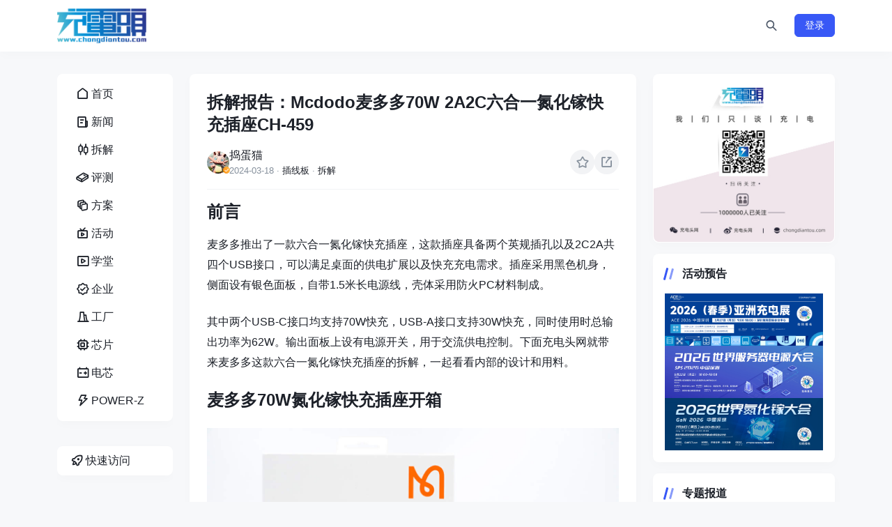

--- FILE ---
content_type: text/html; charset=utf-8
request_url: https://www.chongdiantou.com/archives/321365.html
body_size: 27257
content:
<!DOCTYPE html>
<html lang="zh-CN">
<head>
    <meta http-equiv="Content-Type" content="text/html; charset=utf-8"/>
    <meta http-equiv="X-UA-Compatible" content="IE=edge"/>
    <meta name="viewport" content="width=device-width, initial-scale=1"/>
    <title>拆解报告：Mcdodo麦多多70W 2A2C六合一氮化镓快充插座CH-459 - 充电头网 - 我们只谈充电</title>
    <meta name="keywords" content="快充,充电头,充电器,无线充,车充,车载充电器,数据线,充电线材,移动电源,充电宝,电芯,插排,插线板,GaN,氮化镓,USB-C,USB PD,SiC,碳化硅,换电,共享充电,新能源,充电桩,充电头网"/>
    <meta name="description" content="前言



麦多多推出了一款六合一氮化镓快充插座，这款插座具"/>
    <link rel="icon" href="https://static.chongdiantou.com/uploads/2025/01/01/d6q0vgomjblfkgz36b.png">
    <link rel="apple-touch-icon" href="https://static.chongdiantou.com/uploads/2025/01/01/d6q0vgomjblfkgz36b.png">
    <meta property="og:title" content="拆解报告：Mcdodo麦多多70W 2A2C六合一氮化镓快充插座CH-459 - 充电头网 - 我们只谈充电">
    <meta property="og:description" content="">
    <meta property="og:image" content="https://static.chongdiantou.com/uploads/2025/01/01/d6q0vgomjblfkgz36b.png">
    <meta property="og:url" content="https://www.chongdiantou.com/archives/321365.html?nice_key=refresh">
    <link href="https://static.chongdiantou.com/themes/plugins/bootstrap/bootstrap.min.css" rel="stylesheet" />
    <link href="https://static.chongdiantou.com/themes/plugins/iconfont/iconfont.css" rel="stylesheet" />
    <link href="https://static.chongdiantou.com/themes/plugins/swiper/swiper-bundle.min.css" rel="stylesheet" />
    
    <link href="https://static.chongdiantou.com/themes/dist/client/assets/vendor-BL3FObFw.css" rel="stylesheet" />
    
    <link href="https://static.chongdiantou.com/themes/css/reset.css" rel="stylesheet" />
    <link href="https://static.chongdiantou.com/themes/style.css" rel="stylesheet" />
</head>
<body class="">
<div id="root"><header class="site-navbar navbar navbar-expand-xl"><div class="container"><h1 class="navbar-brand"><a href="https://www.chongdiantou.com" rel="home"><img src="https://www.chongdiantou.com/uploads/2024/12/22/d6i8hzlcgri8mofpcy.png" class="d-inline-block logo-light nc-no-lazy" alt="充电头网 - 我们只谈充电"/><img src="https://www.chongdiantou.com/uploads/2024/12/22/d6i8hzlcgri8mofpcy.png" class="d-none logo-dark nc-no-lazy" alt="充电头网 - 我们只谈充电"/></a></h1><div class="collapse navbar-collapse"><ul class="navbar-site navbar-nav me-auto ms-lg-5"></ul></div><ul class="d-flex flex-wrap flex-shrink-0 align-items-center ms-md-4"><li class="flex-shrink-0 me-2 me-md-3"><a class="search-button btn btn-link btn-icon btn-sm btn-rounded"><span><i class="iconfont icon-search_2_line"></i></span></a></li><li class="flex-shrink-0 d-md-none me-2 me-md-3"><button class="btn btn-link btn-icon btn-sm btn-rounded navbar-toggler"><span><i class="iconfont icon-menu_line"></i></span></button></li><div class="mobile-overlay "></div><div class="mobile-sidebar "><div class="mobile-sidebar-inner"><div class="mobile-sidebar-header text-end p-3"><button type="button" class="btn btn-light btn-icon btn-rounded sidebar-close"><span><i class="iconfont icon-close_line"></i></span></button></div><div class="mobile-sidebar-content"><ul class="mobile-sidebar-menu"><li class="menu-item   "><a href="https://www.chongdiantou.com"><span class="menu-icon"><i class="iconfont icon-home_1_line"></i></span><span class="menu-text">首页</span></a></li><li class="menu-item   "><a href="https://www.chongdiantou.com/1746334805998.html"><span class="menu-icon"><i class="iconfont icon-news_line"></i></span><span class="menu-text">新闻</span></a></li><li class="menu-item   "><a href="https://www.chongdiantou.com/1746334861255.html"><span class="menu-icon"><i class="iconfont icon-stock_line"></i></span><span class="menu-text">拆解</span></a></li><li class="menu-item   "><a href="https://www.chongdiantou.com/1746334876530.html"><span class="menu-icon"><i class="iconfont icon-book_4_line"></i></span><span class="menu-text">评测</span></a></li><li class="menu-item   "><a href="https://www.chongdiantou.com/1748191431936.html"><span class="menu-icon"><i class="iconfont icon-layers_line"></i></span><span class="menu-text">方案</span></a></li><li class="menu-item   "><a href="https://www.chongdiantou.com/expo"><span class="menu-icon"><i class="iconfont icon-live_line"></i></span><span class="menu-text">活动</span></a></li><li class="menu-item   "><a href="https://space.bilibili.com/410927412"><span class="menu-icon"><i class="iconfont icon-video_line"></i></span><span class="menu-text">学堂</span></a></li><li class="menu-item   "><a href="https://www.chongdiantou.com/1745947758665.html"><span class="menu-icon"><i class="iconfont icon-certificate_line"></i></span><span class="menu-text">企业</span></a></li><li class="menu-item   "><a href="http://tanchang.cn/"><span class="menu-icon"><i class="iconfont icon-factory_line"></i></span><span class="menu-text">工厂</span></a></li><li class="menu-item   "><a href="https://xinpian.cn/"><span class="menu-icon"><i class="iconfont icon-chip_line"></i></span><span class="menu-text">芯片</span></a></li><li class="menu-item   "><a href="https://dianchi.cn/"><span class="menu-icon"><i class="iconfont icon-battery_automotive_line"></i></span><span class="menu-text">电芯</span></a></li><li class="menu-item   "><a href="https://www.power-z.cn"><span class="menu-icon"><i class="iconfont icon-lightning_line"></i></span><span class="menu-text">POWER-Z</span></a></li></ul></div><div class="py-5"></div></div></div></ul></div></header><main class="site-main"><div class="container"><div class="row gx-xl-4"><div class="sidebar-left col-md-3 col-xl-2 d-none d-md-block"><div><div class="sidebar-inner"><div class="widget-menu block"><ul><li class=""><a href="https://www.chongdiantou.com"><span class="menu-icon"><i class="iconfont icon-home_1_line"></i></span><span class="menu-text">首页</span></a></li><li class=""><a href="https://www.chongdiantou.com/1746334805998.html"><span class="menu-icon"><i class="iconfont icon-news_line"></i></span><span class="menu-text">新闻</span></a></li><li class=""><a href="https://www.chongdiantou.com/1746334861255.html"><span class="menu-icon"><i class="iconfont icon-stock_line"></i></span><span class="menu-text">拆解</span></a></li><li class=""><a href="https://www.chongdiantou.com/1746334876530.html"><span class="menu-icon"><i class="iconfont icon-book_4_line"></i></span><span class="menu-text">评测</span></a></li><li class=""><a href="https://www.chongdiantou.com/1748191431936.html"><span class="menu-icon"><i class="iconfont icon-layers_line"></i></span><span class="menu-text">方案</span></a></li><li class=""><a href="https://www.chongdiantou.com/expo"><span class="menu-icon"><i class="iconfont icon-live_line"></i></span><span class="menu-text">活动</span></a></li><li class=""><a href="https://space.bilibili.com/410927412"><span class="menu-icon"><i class="iconfont icon-video_line"></i></span><span class="menu-text">学堂</span></a></li><li class=""><a href="https://www.chongdiantou.com/1745947758665.html"><span class="menu-icon"><i class="iconfont icon-certificate_line"></i></span><span class="menu-text">企业</span></a></li><li class=""><a href="http://tanchang.cn/"><span class="menu-icon"><i class="iconfont icon-factory_line"></i></span><span class="menu-text">工厂</span></a></li><li class=""><a href="https://xinpian.cn/"><span class="menu-icon"><i class="iconfont icon-chip_line"></i></span><span class="menu-text">芯片</span></a></li><li class=""><a href="https://dianchi.cn/"><span class="menu-icon"><i class="iconfont icon-battery_automotive_line"></i></span><span class="menu-text">电芯</span></a></li><li class=""><a href="https://www.power-z.cn"><span class="menu-icon"><i class="iconfont icon-lightning_line"></i></span><span class="menu-text">POWER-Z</span></a></li></ul></div><div class="widget-quickmenu block "><a class="quick-action"><span class="menu-icon"><i class="iconfont icon-rocket_line"></i></span><span class="menu-text">快速访问</span></a><ul class="quick-menu"><li><a href="https://www.dianchi.cn" target="_blank" rel="nofollow">电池交易网</a></li><li><a href="https://www.52audio.com" target="_blank" rel="nofollow">我爱音频网</a></li><li><a href="https://www.asiachargingexpo.com" target="_blank" rel="nofollow">亚洲充电展</a></li><li><a href="https://www.realab.com" target="_blank" rel="nofollow">阅真实验室</a></li><li><a href="https://www.chargerlab.com" target="_blank" rel="nofollow">ChargerLAB</a></li><li><a href="https://www.power-z.com" target="_blank" rel="nofollow">POWER-Z</a></li></ul></div></div></div></div><div class="content-wrapper col-md-9 col-xl-7"><div class="post block"><div class="post-header border-bottom border-light pb-3 mb-3"><h1 class="post-title text-xxl mb-3">拆解报告：Mcdodo麦多多70W 2A2C六合一氮化镓快充插座CH-459</h1><div class="post-meta d-flex align-items-center justify-content-between gap-2"><div class="d-flex align-items-center gap-2 "><a href="https://www.chongdiantou.com/archives/author/shoumudashen" target="_blank" class="flex-avatar w-32"><img src="https://static.chongdiantou.com/uploads/2025/05/28/da7lug98ji2yt055vm.jpg" alt="捣蛋猫" loading="lazy" decoding="async"/><div class="avatar-badge" tooltip="编辑" flow="up"></div></a><div class="d-flex flex-column"><a href="https://www.chongdiantou.com/archives/author/shoumudashen" target="_blank" class="d-flex align-items-center gap-2">捣蛋猫</a><div class="d-flex flex-row flex-wrap text-xs text-muted"><div>2024-03-18</div><div class="mx-1">·</div><a href="https://www.chongdiantou.com/archives/category/cxb" target="_blank">插线板</a><div class="mx-1">·</div><a href="https://www.chongdiantou.com/archives/category/teardowns" target="_blank">拆解</a></div></div></div><div class="post-actions d-flex align-items-center flex-shrink-0 gap-3"><button class="post-collect-button action-button btn btn-light btn-icon btn-sm btn-rounded "><span><i class="iconfont icon-star_line"></i></span></button><div></div></div></div></div><div class="post-content"><!-- wp:heading {"level":1} -->
<h1 class="wp-block-heading">前言</h1>
<!-- /wp:heading -->

<!-- wp:paragraph -->
<p>麦多多推出了一款六合一氮化镓快充插座，这款插座具备两个英规插孔以及2C2A共四个USB接口，可以满足桌面的供电扩展以及快充充电需求。插座采用黑色机身，侧面设有银色面板，自带1.5米长电源线，壳体采用防火PC材料制成。</p>
<!-- /wp:paragraph -->

<!-- wp:paragraph -->
<p>其中两个USB-C接口均支持70W快充，USB-A接口支持30W快充，同时使用时总输出功率为62W。输出面板上设有电源开关，用于交流供电控制。下面充电头网就带来麦多多这款六合一氮化镓快充插座的拆解，一起看看内部的设计和用料。</p>
<!-- /wp:paragraph -->

<!-- wp:heading {"level":1} -->
<h1 class="wp-block-heading">麦多多70W氮化镓快充插座开箱</h1>
<!-- /wp:heading -->

<!-- wp:image {"id":321366,"sizeSlug":"full","linkDestination":"none"} -->
<figure class="wp-block-image size-full"><img src="https://chongdiantou-images.oss-cn-shenzhen.aliyuncs.com/wp-content/uploads/2024/03/2024031809045019.jpeg" alt="" class="wp-image-321366" /></figure>
<!-- /wp:image -->

<!-- wp:paragraph -->
<p>包装盒依旧延续麦多多经典橙白撞色设计，正面印有Mcdodo品牌、产品外观、英文名称以及卖点标识。</p>
<!-- /wp:paragraph -->

<!-- wp:image {"id":321367,"sizeSlug":"full","linkDestination":"none"} -->
<figure class="wp-block-image size-full"><img src="https://chongdiantou-images.oss-cn-shenzhen.aliyuncs.com/wp-content/uploads/2024/03/2024031809045470.jpeg" alt="" class="wp-image-321367" /></figure>
<!-- /wp:image -->

<!-- wp:paragraph -->
<p>背面印有产品应用场景以及产品详细参数、商家信息等。</p>
<!-- /wp:paragraph -->

<!-- wp:image {"id":321368,"sizeSlug":"full","linkDestination":"none"} -->
<figure class="wp-block-image size-full"><img src="https://chongdiantou-images.oss-cn-shenzhen.aliyuncs.com/wp-content/uploads/2024/03/2024031809045663.jpeg" alt="" class="wp-image-321368" /></figure>
<!-- /wp:image -->

<!-- wp:paragraph -->
<p>包装盒上参数特写，下面到产品实物展示环节再详细介绍。</p>
<!-- /wp:paragraph -->

<!-- wp:image {"id":321369,"sizeSlug":"full","linkDestination":"none"} -->
<figure class="wp-block-image size-full"><img src="https://chongdiantou-images.oss-cn-shenzhen.aliyuncs.com/wp-content/uploads/2024/03/2024031809045881.jpeg" alt="" class="wp-image-321369" /></figure>
<!-- /wp:image -->

<!-- wp:paragraph -->
<p>包装内含麦多多70W六合一氮化镓快充插座、使用说明书以及保修卡。</p>
<!-- /wp:paragraph -->

<!-- wp:image {"id":321370,"sizeSlug":"full","linkDestination":"none"} -->
<figure class="wp-block-image size-full"><img src="https://chongdiantou-images.oss-cn-shenzhen.aliyuncs.com/wp-content/uploads/2024/03/2024031809050042.jpeg" alt="" class="wp-image-321370" /></figure>
<!-- /wp:image -->

<!-- wp:paragraph -->
<p>麦多多70W六合一氮化镓快充插座自带三脚插头电源线，机身外壳为前后拼接结构，表面做了亮面和磨砂撞色处理。</p>
<!-- /wp:paragraph -->

<!-- wp:image {"id":321371,"sizeSlug":"full","linkDestination":"none"} -->
<figure class="wp-block-image size-full"><img src="https://chongdiantou-images.oss-cn-shenzhen.aliyuncs.com/wp-content/uploads/2024/03/2024031809050284.jpeg" alt="" class="wp-image-321371" /></figure>
<!-- /wp:image -->

<!-- wp:paragraph -->
<p>插头在经典三角形造型基础上将两侧做了竖直处理，同时表面磨砂，方便用户插拔。顶面设计有FUSED字样，表明插头内置有保险丝，发生意外不会损坏电源线以及插座本身，可以将损失降到最低。</p>
<!-- /wp:paragraph -->

<!-- wp:image {"id":321372,"sizeSlug":"full","linkDestination":"none"} -->
<figure class="wp-block-image size-full"><img src="https://chongdiantou-images.oss-cn-shenzhen.aliyuncs.com/wp-content/uploads/2024/03/2024031809050410.jpeg" alt="" class="wp-image-321372" /></figure>
<!-- /wp:image -->

<!-- wp:paragraph -->
<p>保险丝可通过打开内侧保护板取出进行更换，十分方便，规格为13A 250V~。</p>
<!-- /wp:paragraph -->

<!-- wp:image {"id":321373,"sizeSlug":"full","linkDestination":"none"} -->
<figure class="wp-block-image size-full"><img src="https://chongdiantou-images.oss-cn-shenzhen.aliyuncs.com/wp-content/uploads/2024/03/2024031809050685.jpeg" alt="" class="wp-image-321373" /></figure>
<!-- /wp:image -->

<!-- wp:paragraph -->
<p>三脚插头插脚为英规。</p>
<!-- /wp:paragraph -->

<!-- wp:image {"id":321374,"sizeSlug":"full","linkDestination":"none"} -->
<figure class="wp-block-image size-full"><img src="https://chongdiantou-images.oss-cn-shenzhen.aliyuncs.com/wp-content/uploads/2024/03/2024031809050892.jpeg" alt="" class="wp-image-321374" /></figure>
<!-- /wp:image -->

<!-- wp:paragraph -->
<p>电源线与插座机身连接处设有胶套加强保护。</p>
<!-- /wp:paragraph -->

<!-- wp:image {"id":321375,"sizeSlug":"full","linkDestination":"none"} -->
<figure class="wp-block-image size-full"><img src="https://chongdiantou-images.oss-cn-shenzhen.aliyuncs.com/wp-content/uploads/2024/03/2024031809051071.jpeg" alt="" class="wp-image-321375" /></figure>
<!-- /wp:image -->

<!-- wp:paragraph -->
<p>机身背面与侧身为一体式外壳，后方无特殊设计。</p>
<!-- /wp:paragraph -->

<!-- wp:image {"id":321376,"sizeSlug":"full","linkDestination":"none"} -->
<figure class="wp-block-image size-full"><img src="https://chongdiantou-images.oss-cn-shenzhen.aliyuncs.com/wp-content/uploads/2024/03/2024031809051381.jpeg" alt="" class="wp-image-321376" /></figure>
<!-- /wp:image -->

<!-- wp:paragraph -->
<p>机身顶面配置两组英规三脚插口，透过插孔可见内部橙色安全门，可防止异物单孔插入，避免触电风险。顶面边缘印有Mcdodo品牌。</p>
<!-- /wp:paragraph -->

<!-- wp:image {"id":321377,"sizeSlug":"full","linkDestination":"none"} -->
<figure class="wp-block-image size-full"><img src="https://chongdiantou-images.oss-cn-shenzhen.aliyuncs.com/wp-content/uploads/2024/03/2024031809051536.jpeg" alt="" class="wp-image-321377" /></figure>
<!-- /wp:image -->

<!-- wp:paragraph -->
<p>机身一侧设计有内凹的“70W GaN”字样。</p>
<!-- /wp:paragraph -->

<!-- wp:image {"id":321378,"sizeSlug":"full","linkDestination":"none"} -->
<figure class="wp-block-image size-full"><img src="https://chongdiantou-images.oss-cn-shenzhen.aliyuncs.com/wp-content/uploads/2024/03/2024031809051764.jpeg" alt="" class="wp-image-321378" /></figure>
<!-- /wp:image -->

<!-- wp:paragraph -->
<p>机身前端面板内凹处理，边缘倾斜设计。正面配置总开关键以及2A2C四个USB接口，每个接口旁都印有相对应的标识，方便用户区别使用。</p>
<!-- /wp:paragraph -->

<!-- wp:image {"id":321379,"sizeSlug":"full","linkDestination":"none"} -->
<figure class="wp-block-image size-full"><img src="https://chongdiantou-images.oss-cn-shenzhen.aliyuncs.com/wp-content/uploads/2024/03/2024031809052035.jpeg" alt="" class="wp-image-321379" /></figure>
<!-- /wp:image -->

<!-- wp:paragraph -->
<p>开关键还设计有圆环指示灯。</p>
<!-- /wp:paragraph -->

<!-- wp:image {"id":321380,"sizeSlug":"full","linkDestination":"none"} -->
<figure class="wp-block-image size-full"><img src="https://chongdiantou-images.oss-cn-shenzhen.aliyuncs.com/wp-content/uploads/2024/03/2024031809052314.jpeg" alt="" class="wp-image-321380" /></figure>
<!-- /wp:image -->

<!-- wp:paragraph -->
<p>通电状态下，灯环亮白光，插座通电状态一目了然，设计细节到位。</p>
<!-- /wp:paragraph -->

<!-- wp:image {"id":321381,"sizeSlug":"full","linkDestination":"none"} -->
<figure class="wp-block-image size-full"><img src="https://chongdiantou-images.oss-cn-shenzhen.aliyuncs.com/wp-content/uploads/2024/03/2024031809052929.jpeg" alt="" class="wp-image-321381" /></figure>
<!-- /wp:image -->

<!-- wp:paragraph -->
<p>底部两侧设有防滑垫，可以提升插座放置在桌面上的稳定性，保证用户使用体验。</p>
<!-- /wp:paragraph -->

<!-- wp:image {"id":321382,"sizeSlug":"full","linkDestination":"none"} -->
<figure class="wp-block-image size-full"><img src="https://chongdiantou-images.oss-cn-shenzhen.aliyuncs.com/wp-content/uploads/2024/03/2024031809053467.jpeg" alt="" class="wp-image-321382" /></figure>
<!-- /wp:image -->

<!-- wp:paragraph -->
<p>底部外壳参数特写</p>
<!-- /wp:paragraph -->

<!-- wp:paragraph -->
<p>型号：CH-459</p>
<!-- /wp:paragraph -->

<!-- wp:paragraph -->
<p>输入：100-240V~50/60Hz 1.5A Max</p>
<!-- /wp:paragraph -->

<!-- wp:paragraph -->
<p>输出：</p>
<!-- /wp:paragraph -->

<!-- wp:paragraph -->
<p>USB-C1/C2：5V3A、9V3A、12V3A、15V3A、20V3.5A（70W Max）</p>
<!-- /wp:paragraph -->

<!-- wp:paragraph -->
<p>PPS：3.3-11V5A</p>
<!-- /wp:paragraph -->

<!-- wp:paragraph -->
<p>USB-A1/A2：5V3A、9V3A、12V2.5A、15V2A、20V1.5A（30W Max）</p>
<!-- /wp:paragraph -->

<!-- wp:paragraph -->
<p>USB-C1+USB-C2+（USB-A1+USB-A2）:27W+20W+15W（62W Max）</p>
<!-- /wp:paragraph -->

<!-- wp:paragraph -->
<p>产品通过了CE、UKCA以及RoHS认证。</p>
<!-- /wp:paragraph -->

<!-- wp:image {"id":321383,"sizeSlug":"full","linkDestination":"none"} -->
<figure class="wp-block-image size-full"><img src="https://chongdiantou-images.oss-cn-shenzhen.aliyuncs.com/wp-content/uploads/2024/03/2024031809053876.jpeg" alt="" class="wp-image-321383" /></figure>
<!-- /wp:image -->

<!-- wp:paragraph -->
<p>实测电源线长度约为140cm。</p>
<!-- /wp:paragraph -->

<!-- wp:image {"id":321384,"sizeSlug":"full","linkDestination":"none"} -->
<figure class="wp-block-image size-full"><img src="https://chongdiantou-images.oss-cn-shenzhen.aliyuncs.com/wp-content/uploads/2024/03/2024031809054027.jpeg" alt="" class="wp-image-321384" /></figure>
<!-- /wp:image -->

<!-- wp:paragraph -->
<p>插座机身长度为141.86mm。</p>
<!-- /wp:paragraph -->

<!-- wp:image {"id":321385,"sizeSlug":"full","linkDestination":"none"} -->
<figure class="wp-block-image size-full"><img src="https://chongdiantou-images.oss-cn-shenzhen.aliyuncs.com/wp-content/uploads/2024/03/2024031809054239.jpeg" alt="" class="wp-image-321385" /></figure>
<!-- /wp:image -->

<!-- wp:paragraph -->
<p>宽度为64.18mm。</p>
<!-- /wp:paragraph -->

<!-- wp:image {"id":321386,"sizeSlug":"full","linkDestination":"none"} -->
<figure class="wp-block-image size-full"><img src="https://chongdiantou-images.oss-cn-shenzhen.aliyuncs.com/wp-content/uploads/2024/03/2024031809054465.jpeg" alt="" class="wp-image-321386" /></figure>
<!-- /wp:image -->

<!-- wp:paragraph -->
<p>厚度为50.27mm。</p>
<!-- /wp:paragraph -->

<!-- wp:image {"id":321387,"sizeSlug":"full","linkDestination":"none"} -->
<figure class="wp-block-image size-full"><img src="https://chongdiantou-images.oss-cn-shenzhen.aliyuncs.com/wp-content/uploads/2024/03/2024031809054776.jpeg" alt="" class="wp-image-321387" /></figure>
<!-- /wp:image -->

<!-- wp:paragraph -->
<p>插座机身拿在手上的大小直观感受。</p>
<!-- /wp:paragraph -->

<!-- wp:image {"id":321388,"sizeSlug":"full","linkDestination":"none"} -->
<figure class="wp-block-image size-full"><img src="https://chongdiantou-images.oss-cn-shenzhen.aliyuncs.com/wp-content/uploads/2024/03/2024031809055058.jpeg" alt="" class="wp-image-321388" /></figure>
<!-- /wp:image -->

<!-- wp:paragraph -->
<p>另外测得产品重量约为435g。</p>
<!-- /wp:paragraph -->

<!-- wp:image {"id":321389,"sizeSlug":"full","linkDestination":"none"} -->
<figure class="wp-block-image size-full"><img src="https://chongdiantou-images.oss-cn-shenzhen.aliyuncs.com/wp-content/uploads/2024/03/2024031809055238.jpeg" alt="" class="wp-image-321389" /></figure>
<!-- /wp:image -->

<!-- wp:paragraph -->
<p>使用ChargerLAB POWER-Z KM003C测得USB-C1口支持FCP、SCP、AFC、QC3+/4+、PE2.0、PD3.0、PPS、DCP、Apple 2.4A充电协议。</p>
<!-- /wp:paragraph -->

<!-- wp:image {"id":321390,"sizeSlug":"full","linkDestination":"none"} -->
<figure class="wp-block-image size-full"><img src="https://chongdiantou-images.oss-cn-shenzhen.aliyuncs.com/wp-content/uploads/2024/03/2024031809055536.jpeg" alt="" class="wp-image-321390" /></figure>
<!-- /wp:image -->

<!-- wp:paragraph -->
<p>PDO报文显示USB-C1口还具备5V3A、9V3A、12V3A、15V3A、20V3.5A五组固定电压档位，以及3.3-11V5A一组PPS电压档位。</p>
<!-- /wp:paragraph -->

<!-- wp:image {"id":321391,"sizeSlug":"full","linkDestination":"none"} -->
<figure class="wp-block-image size-full"><img src="https://chongdiantou-images.oss-cn-shenzhen.aliyuncs.com/wp-content/uploads/2024/03/2024031809060012.jpeg" alt="" class="wp-image-321391" /></figure>
<!-- /wp:image -->

<!-- wp:paragraph -->
<p>测得USB-C2口兼容协议和USB-C1口的一样。</p>
<!-- /wp:paragraph -->

<!-- wp:image {"id":321392,"sizeSlug":"full","linkDestination":"none"} -->
<figure class="wp-block-image size-full"><img src="https://chongdiantou-images.oss-cn-shenzhen.aliyuncs.com/wp-content/uploads/2024/03/2024031809060025.jpeg" alt="" class="wp-image-321392" /></figure>
<!-- /wp:image -->

<!-- wp:paragraph -->
<p>此外PDO报文显示结果也一样，即两个USB-C口单口输出性能一样，支持功率盲插。</p>
<!-- /wp:paragraph -->

<!-- wp:image {"id":321393,"sizeSlug":"full","linkDestination":"none"} -->
<figure class="wp-block-image size-full"><img src="https://chongdiantou-images.oss-cn-shenzhen.aliyuncs.com/wp-content/uploads/2024/03/2024031809060351.jpeg" alt="" class="wp-image-321393" /></figure>
<!-- /wp:image -->

<!-- wp:paragraph -->
<p>另外测得USB-A1口支持FCP、SCP、AFC、QC3.0、PE2.0、DCP、Apple 2.4A充电协议。</p>
<!-- /wp:paragraph -->

<!-- wp:image {"id":321394,"sizeSlug":"full","linkDestination":"none"} -->
<figure class="wp-block-image size-full"><img src="https://chongdiantou-images.oss-cn-shenzhen.aliyuncs.com/wp-content/uploads/2024/03/2024031809060753.jpeg" alt="" class="wp-image-321394" /></figure>
<!-- /wp:image -->

<!-- wp:paragraph -->
<p>测得USB-A2口支持FCP、SCP、AFC、QC3.0、DCP、Apple 2.4A充电协议。</p>
<!-- /wp:paragraph -->

<!-- wp:heading {"level":1} -->
<h1 class="wp-block-heading">麦多多70W氮化镓快充插座拆解</h1>
<!-- /wp:heading -->

<!-- wp:paragraph -->
<p>看完了麦多多这款氮化镓快充插座的开箱和测试，下面就进行拆解，一起看看内部的设计和用料。</p>
<!-- /wp:paragraph -->

<!-- wp:image {"id":321395,"sizeSlug":"full","linkDestination":"none"} -->
<figure class="wp-block-image size-full"><img src="https://chongdiantou-images.oss-cn-shenzhen.aliyuncs.com/wp-content/uploads/2024/03/2024031809061080.jpeg" alt="" class="wp-image-321395" /></figure>
<!-- /wp:image -->

<!-- wp:paragraph -->
<p>首先揭下插座侧面的银色装饰面板。</p>
<!-- /wp:paragraph -->

<!-- wp:image {"id":321396,"sizeSlug":"full","linkDestination":"none"} -->
<figure class="wp-block-image size-full"><img src="https://chongdiantou-images.oss-cn-shenzhen.aliyuncs.com/wp-content/uploads/2024/03/2024031809061237.jpeg" alt="" class="wp-image-321396" /></figure>
<!-- /wp:image -->

<!-- wp:paragraph -->
<p>在面板内部设有三角防拆螺丝进行固定。</p>
<!-- /wp:paragraph -->

<!-- wp:image {"id":321397,"sizeSlug":"full","linkDestination":"none"} -->
<figure class="wp-block-image size-full"><img src="https://chongdiantou-images.oss-cn-shenzhen.aliyuncs.com/wp-content/uploads/2024/03/2024031809062234.jpeg" alt="" class="wp-image-321397" /></figure>
<!-- /wp:image -->

<!-- wp:paragraph -->
<p>拧开两颗固定螺丝，拆下侧面壳体，继续进行拆解。</p>
<!-- /wp:paragraph -->

<!-- wp:image {"id":321398,"sizeSlug":"full","linkDestination":"none"} -->
<figure class="wp-block-image size-full"><img src="https://chongdiantou-images.oss-cn-shenzhen.aliyuncs.com/wp-content/uploads/2024/03/2024031809063480.jpeg" alt="" class="wp-image-321398" /></figure>
<!-- /wp:image -->

<!-- wp:paragraph -->
<p>壳体内部一览，内部PCB焊接USB-A母座，USB-C母座和降压电感。</p>
<!-- /wp:paragraph -->

<!-- wp:image {"id":321400,"sizeSlug":"full","linkDestination":"none"} -->
<figure class="wp-block-image size-full"><img src="https://chongdiantou-images.oss-cn-shenzhen.aliyuncs.com/wp-content/uploads/2024/03/2024031809081285.jpeg" alt="" class="wp-image-321400" /></figure>
<!-- /wp:image -->

<!-- wp:paragraph -->
<p>用于控制插座电源输出的触摸弹簧特写。</p>
<!-- /wp:paragraph -->

<!-- wp:image {"id":321401,"sizeSlug":"full","linkDestination":"none"} -->
<figure class="wp-block-image size-full"><img src="https://chongdiantou-images.oss-cn-shenzhen.aliyuncs.com/wp-content/uploads/2024/03/2024031809081543.jpeg" alt="" class="wp-image-321401" /></figure>
<!-- /wp:image -->

<!-- wp:paragraph -->
<p>从插座壳体内部取出插座模块和PCBA模块。</p>
<!-- /wp:paragraph -->

<!-- wp:image {"id":321402,"sizeSlug":"full","linkDestination":"none"} -->
<figure class="wp-block-image size-full"><img src="https://chongdiantou-images.oss-cn-shenzhen.aliyuncs.com/wp-content/uploads/2024/03/2024031809081854.jpeg" alt="" class="wp-image-321402" /></figure>
<!-- /wp:image -->

<!-- wp:paragraph -->
<p>插座模块和PCBA模块一览。</p>
<!-- /wp:paragraph -->

<!-- wp:image {"id":321403,"sizeSlug":"full","linkDestination":"none"} -->
<figure class="wp-block-image size-full"><img src="https://chongdiantou-images.oss-cn-shenzhen.aliyuncs.com/wp-content/uploads/2024/03/2024031809082172.jpeg" alt="" class="wp-image-321403" /></figure>
<!-- /wp:image -->

<!-- wp:paragraph -->
<p>顶部为插座模块，设有橙色安全门，防止异物插入。</p>
<!-- /wp:paragraph -->

<!-- wp:image {"id":321404,"sizeSlug":"full","linkDestination":"none"} -->
<figure class="wp-block-image size-full"><img src="https://chongdiantou-images.oss-cn-shenzhen.aliyuncs.com/wp-content/uploads/2024/03/2024031809082588.jpeg" alt="" class="wp-image-321404" /></figure>
<!-- /wp:image -->

<!-- wp:paragraph -->
<p>橙色安全门特写，通过内置弹簧复位。</p>
<!-- /wp:paragraph -->

<!-- wp:image {"id":321405,"sizeSlug":"full","linkDestination":"none"} -->
<figure class="wp-block-image size-full"><img src="https://chongdiantou-images.oss-cn-shenzhen.aliyuncs.com/wp-content/uploads/2024/03/2024031809083458.jpeg" alt="" class="wp-image-321405" /></figure>
<!-- /wp:image -->

<!-- wp:paragraph -->
<p>侧面PCBA模块用于输出降压。</p>
<!-- /wp:paragraph -->

<!-- wp:image {"id":321406,"sizeSlug":"full","linkDestination":"none"} -->
<figure class="wp-block-image size-full"><img src="https://chongdiantou-images.oss-cn-shenzhen.aliyuncs.com/wp-content/uploads/2024/03/2024031809083963.jpeg" alt="" class="wp-image-321406" /></figure>
<!-- /wp:image -->

<!-- wp:paragraph -->
<p>背面电源导线通过橙色压板固定。</p>
<!-- /wp:paragraph -->

<!-- wp:image -->
<figure class="wp-block-image"><img /></figure>
<!-- /wp:image -->

<!-- wp:paragraph -->
<p>底部PCBA模块与侧面PCBA模块通过焊接连接。</p>
<!-- /wp:paragraph -->

<!-- wp:image {"id":321424,"sizeSlug":"full","linkDestination":"none"} -->
<figure class="wp-block-image size-full"><img src="https://chongdiantou-images.oss-cn-shenzhen.aliyuncs.com/wp-content/uploads/2024/03/2024031809112112.jpeg" alt="" class="wp-image-321424" /></figure>
<!-- /wp:image -->

<!-- wp:paragraph -->
<p>橙色压板通过螺丝固定。</p>
<!-- /wp:paragraph -->

<!-- wp:image {"id":321420,"sizeSlug":"full","linkDestination":"none"} -->
<figure class="wp-block-image size-full"><img src="https://chongdiantou-images.oss-cn-shenzhen.aliyuncs.com/wp-content/uploads/2024/03/2024031809102830.jpeg" alt="" class="wp-image-321420" /></figure>
<!-- /wp:image -->

<!-- wp:paragraph -->
<p>快充PCBA模块和插座模块通过导线焊接连接。</p>
<!-- /wp:paragraph -->

<!-- wp:image {"id":321419,"sizeSlug":"full","linkDestination":"none"} -->
<figure class="wp-block-image size-full"><img src="https://chongdiantou-images.oss-cn-shenzhen.aliyuncs.com/wp-content/uploads/2024/03/2024031809102624.jpeg" alt="" class="wp-image-321419" /></figure>
<!-- /wp:image -->

<!-- wp:paragraph -->
<p>断开连接导线，分开快充PCBA模块和插座模块的连接。</p>
<!-- /wp:paragraph -->

<!-- wp:image {"id":321417,"sizeSlug":"full","linkDestination":"none"} -->
<figure class="wp-block-image size-full"><img src="https://chongdiantou-images.oss-cn-shenzhen.aliyuncs.com/wp-content/uploads/2024/03/2024031809102431.jpeg" alt="" class="wp-image-321417" /></figure>
<!-- /wp:image -->

<!-- wp:paragraph -->
<p>插座模块为完整的绝缘壳体结构。</p>
<!-- /wp:paragraph -->

<!-- wp:image {"id":321418,"sizeSlug":"full","linkDestination":"none"} -->
<figure class="wp-block-image size-full"><img src="https://chongdiantou-images.oss-cn-shenzhen.aliyuncs.com/wp-content/uploads/2024/03/2024031809102520.jpeg" alt="" class="wp-image-321418" /></figure>
<!-- /wp:image -->

<!-- wp:paragraph -->
<p>拧开固定螺丝，拆开插座模块。</p>
<!-- /wp:paragraph -->

<!-- wp:image {"id":321415,"sizeSlug":"full","linkDestination":"none"} -->
<figure class="wp-block-image size-full"><img src="https://chongdiantou-images.oss-cn-shenzhen.aliyuncs.com/wp-content/uploads/2024/03/2024031809102228.jpeg" alt="" class="wp-image-321415" /></figure>
<!-- /wp:image -->

<!-- wp:paragraph -->
<p>插座模块内部为一体铜带结构。</p>
<!-- /wp:paragraph -->

<!-- wp:image {"id":321416,"sizeSlug":"full","linkDestination":"none"} -->
<figure class="wp-block-image size-full"><img src="https://chongdiantou-images.oss-cn-shenzhen.aliyuncs.com/wp-content/uploads/2024/03/2024031809102453.jpeg" alt="" class="wp-image-321416" /></figure>
<!-- /wp:image -->

<!-- wp:paragraph -->
<p>导线通过焊接连接。</p>
<!-- /wp:paragraph -->

<!-- wp:image {"id":321413,"sizeSlug":"full","linkDestination":"none"} -->
<figure class="wp-block-image size-full"><img src="https://chongdiantou-images.oss-cn-shenzhen.aliyuncs.com/wp-content/uploads/2024/03/2024031809101349.jpeg" alt="" class="wp-image-321413" /></figure>
<!-- /wp:image -->

<!-- wp:paragraph -->
<p>PCBA模块采用两块小板焊接组成，变压器涂抹蓝色导热胶加强散热。</p>
<!-- /wp:paragraph -->

<!-- wp:image {"id":321414,"sizeSlug":"full","linkDestination":"none"} -->
<figure class="wp-block-image size-full"><img src="https://chongdiantou-images.oss-cn-shenzhen.aliyuncs.com/wp-content/uploads/2024/03/2024031809102020.jpeg" alt="" class="wp-image-321414" /></figure>
<!-- /wp:image -->

<!-- wp:paragraph -->
<p>垂直小板焊接USB-A和USB-C母座，并焊接指示灯和触摸弹簧。</p>
<!-- /wp:paragraph -->

<!-- wp:image {"id":321411,"sizeSlug":"full","linkDestination":"none"} -->
<figure class="wp-block-image size-full"><img src="https://chongdiantou-images.oss-cn-shenzhen.aliyuncs.com/wp-content/uploads/2024/03/2024031809100487.jpeg" alt="" class="wp-image-321411" /></figure>
<!-- /wp:image -->

<!-- wp:paragraph -->
<p>焊接分离开电源PCBA模块和输出降压模块。</p>
<!-- /wp:paragraph -->

<!-- wp:image {"id":321433,"sizeSlug":"full","linkDestination":"none"} -->
<figure class="wp-block-image size-full"><img src="https://chongdiantou-images.oss-cn-shenzhen.aliyuncs.com/wp-content/uploads/2024/03/2024031809180112.jpeg" alt="" class="wp-image-321433" /></figure>
<!-- /wp:image -->

<!-- wp:paragraph -->
<p>电源PCBA模块正面右侧焊接继电器，保险丝，安规X2电容，NTC热敏电阻，共模电感和整流桥，中间焊接五颗高压滤波电容和差模电感，左侧焊接变压器，输出滤波电容，贴片Y电容，反馈光耦和输出滤波电感。</p>
<!-- /wp:paragraph -->

<!-- wp:image {"id":321431,"sizeSlug":"full","linkDestination":"none"} -->
<figure class="wp-block-image size-full"><img src="https://chongdiantou-images.oss-cn-shenzhen.aliyuncs.com/wp-content/uploads/2024/03/2024031809175996.jpeg" alt="" class="wp-image-321431" /></figure>
<!-- /wp:image -->

<!-- wp:paragraph -->
<p>PCBA模块背面焊接氮化镓合封芯片，同步整流控制器和同步整流管。</p>
<!-- /wp:paragraph -->

<!-- wp:image {"id":321434,"sizeSlug":"full","linkDestination":"none"} -->
<figure class="wp-block-image size-full"><img src="https://chongdiantou-images.oss-cn-shenzhen.aliyuncs.com/wp-content/uploads/2024/03/2024031809180839.jpeg" alt="" class="wp-image-321434" /></figure>
<!-- /wp:image -->

<!-- wp:paragraph -->
<p>输入端用于控制插座电源通断的继电器来自元则，型号Y32F-SS-124LMH，触点容量为16A，线圈电压12V。</p>
<!-- /wp:paragraph -->

<!-- wp:image {"id":321435,"sizeSlug":"full","linkDestination":"none"} -->
<figure class="wp-block-image size-full"><img src="https://chongdiantou-images.oss-cn-shenzhen.aliyuncs.com/wp-content/uploads/2024/03/2024031809181150.jpeg" alt="" class="wp-image-321435" /></figure>
<!-- /wp:image -->

<!-- wp:paragraph -->
<p>输入端保险丝规格为3.15A250V。</p>
<!-- /wp:paragraph -->

<!-- wp:image {"id":321436,"sizeSlug":"full","linkDestination":"none"} -->
<figure class="wp-block-image size-full"><img src="https://chongdiantou-images.oss-cn-shenzhen.aliyuncs.com/wp-content/uploads/2024/03/2024031809181392.jpeg" alt="" class="wp-image-321436" /></figure>
<!-- /wp:image -->

<!-- wp:paragraph -->
<p>输入端NTC热敏电阻来自精勤元件，型号SMD NTC 05M 3A，为贴片型热敏电阻，用于抑制浪涌电流。规格为5Ω，最大稳态电流3A。</p>
<!-- /wp:paragraph -->

<!-- wp:image {"id":321437,"sizeSlug":"full","linkDestination":"none"} -->
<figure class="wp-block-image size-full"><img src="https://chongdiantou-images.oss-cn-shenzhen.aliyuncs.com/wp-content/uploads/2024/03/2024031809181864.jpeg" alt="" class="wp-image-321437" /></figure>
<!-- /wp:image -->

<!-- wp:paragraph -->
<p>安规X2电容来自捷威，规格为0.22μF。</p>
<!-- /wp:paragraph -->

<!-- wp:image {"id":321438,"sizeSlug":"full","linkDestination":"none"} -->
<figure class="wp-block-image size-full"><img src="https://chongdiantou-images.oss-cn-shenzhen.aliyuncs.com/wp-content/uploads/2024/03/2024031809182153.jpeg" alt="" class="wp-image-321438" /></figure>
<!-- /wp:image -->

<!-- wp:paragraph -->
<p>共模电感采用漆包线和绝缘线绕制。</p>
<!-- /wp:paragraph -->

<!-- wp:image {"id":321439,"sizeSlug":"full","linkDestination":"none"} -->
<figure class="wp-block-image size-full"><img src="https://chongdiantou-images.oss-cn-shenzhen.aliyuncs.com/wp-content/uploads/2024/03/2024031809182574.jpeg" alt="" class="wp-image-321439" /></figure>
<!-- /wp:image -->

<!-- wp:paragraph -->
<p>整流桥来自晶恒，型号UBF810，规格为8A1000V。</p>
<!-- /wp:paragraph -->

<!-- wp:image {"id":321440,"sizeSlug":"full","linkDestination":"none"} -->
<figure class="wp-block-image size-full"><img src="https://chongdiantou-images.oss-cn-shenzhen.aliyuncs.com/wp-content/uploads/2024/03/2024031809183537.jpeg" alt="" class="wp-image-321440" /></figure>
<!-- /wp:image -->

<!-- wp:paragraph -->
<p>高压滤波电容来自永全，规格为27μF400V，五颗总容量为135μF。</p>
<!-- /wp:paragraph -->

<!-- wp:image {"id":321441,"sizeSlug":"full","linkDestination":"none"} -->
<figure class="wp-block-image size-full"><img src="https://chongdiantou-images.oss-cn-shenzhen.aliyuncs.com/wp-content/uploads/2024/03/2024031809183884.jpeg" alt="" class="wp-image-321441" /></figure>
<!-- /wp:image -->

<!-- wp:paragraph -->
<p>贴片差模电感规格为47μH。</p>
<!-- /wp:paragraph -->

<!-- wp:image {"id":321442,"sizeSlug":"full","linkDestination":"none"} -->
<figure class="wp-block-image size-full"><img src="https://chongdiantou-images.oss-cn-shenzhen.aliyuncs.com/wp-content/uploads/2024/03/2024031809184562.jpeg" alt="" class="wp-image-321442" /></figure>
<!-- /wp:image -->

<!-- wp:paragraph -->
<p>初级主控芯片来自南芯科技，采用SC3057合封氮化镓芯片，这颗芯片将高性能多模式反激控制器、氮化镓驱动、氮化镓开关管、供电和保护等电路集成在一颗散热增强的QFN6*8封装内部。通过合封来简化外部元件数量，并消除传统驱动走线寄生参数对高频开关的影响。</p>
<!-- /wp:paragraph -->

<!-- wp:paragraph -->
<p>南芯科技SC3057采用了功率走线和控制走线分开的设计，降低高频开关对控制回路的影响，并通过优化的焊盘设计，优化充电器走线设计与电气性能，简化设计开发。SC3057内置165mΩ氮化镓开关管，支持175KHz开关频率，并支持X电容放电。</p>
<!-- /wp:paragraph -->

<!-- wp:image {"id":321443,"sizeSlug":"full","linkDestination":"none"} -->
<figure class="wp-block-image size-full"><img src="https://chongdiantou-images.oss-cn-shenzhen.aliyuncs.com/wp-content/uploads/2024/03/2024031809193316.png" alt="" class="wp-image-321443" /></figure>
<!-- /wp:image -->

<!-- wp:paragraph -->
<p>南芯科技 SC3057 资料信息。</p>
<!-- /wp:paragraph -->

<!-- wp:paragraph -->
<p>充电头网通过拆解了解到，采用南芯科技SC3057的还有<a href="https://mp.weixin.qq.com/s/zUIUQV5iRTSh6HbYKOTDEQ" target="_blank" rel="noreferrer noopener">紫米67W 2C1A氮化镓充电器</a>、<a href="https://mp.weixin.qq.com/s/s9GuKE0-gLRNLHOnVwMfnw" target="_blank" rel="noreferrer noopener">倍思67W 1A1C氮化镓充电器</a>、<a href="https://mp.weixin.qq.com/s/gV32No5oveSYE3sARUfpcA" target="_blank" rel="noreferrer noopener">安克67W 2C2A氮化镓桌面插座</a>、<a href="https://mp.weixin.qq.com/s/-8mz1D7Eq5jdck24GUvbzw" target="_blank" rel="noreferrer noopener">安克65W 2C1A全氮化镓快充插座</a>、<a href="https://mp.weixin.qq.com/s/clGWoLOY4JprWb88Z9kMPQ" target="_blank" rel="noreferrer noopener">华科生65W 2C1A氮化镓充电器</a>等产品。</p>
<!-- /wp:paragraph -->

<!-- wp:image {"id":321445,"sizeSlug":"full","linkDestination":"none"} -->
<figure class="wp-block-image size-full"><img src="https://chongdiantou-images.oss-cn-shenzhen.aliyuncs.com/wp-content/uploads/2024/03/2024031809194434.jpeg" alt="" class="wp-image-321445" /></figure>
<!-- /wp:image -->

<!-- wp:paragraph -->
<p>160mΩ取样电阻用于检测初级电流。</p>
<!-- /wp:paragraph -->

<!-- wp:image {"id":321444,"sizeSlug":"full","linkDestination":"none"} -->
<figure class="wp-block-image size-full"><img src="https://chongdiantou-images.oss-cn-shenzhen.aliyuncs.com/wp-content/uploads/2024/03/2024031809193945.jpeg" alt="" class="wp-image-321444" /></figure>
<!-- /wp:image -->

<!-- wp:paragraph -->
<p>变压器磁芯采用胶带缠绕绝缘。</p>
<!-- /wp:paragraph -->

<!-- wp:image {"id":321446,"sizeSlug":"full","linkDestination":"none"} -->
<figure class="wp-block-image size-full"><img src="https://chongdiantou-images.oss-cn-shenzhen.aliyuncs.com/wp-content/uploads/2024/03/2024031809194961.jpeg" alt="" class="wp-image-321446" /></figure>
<!-- /wp:image -->

<!-- wp:paragraph -->
<p>贴片Y电容来自四川特锐祥科技股份有限公司，具有体积小、重量轻等特色，非常适合应用于氮化镓快充这类高密度电源产品中。料号为TMY1102M。</p>
<!-- /wp:paragraph -->

<!-- wp:paragraph -->
<p>特锐祥专注于被动元器件的研发、生产及销售，注册资本1亿元。旗下有自主电容品牌两类：SMD TRX及DIP TY电容器，TRX将致力于陶瓷材料的研究，以拓展更多品类的应用，为客户提供更多的解决方案。</p>
<!-- /wp:paragraph -->

<!-- wp:image {"id":321447,"sizeSlug":"full","linkDestination":"none"} -->
<figure class="wp-block-image size-full"><img src="https://chongdiantou-images.oss-cn-shenzhen.aliyuncs.com/wp-content/uploads/2024/03/2024031809195191.png" alt="" class="wp-image-321447" /></figure>
<!-- /wp:image -->

<!-- wp:paragraph -->
<p>充电头网了解到，特锐祥贴片Y电容除了被<a href="http://mp.weixin.qq.com/s?__biz=MzIzNjEwOTA1MA==&amp;mid=2650520280&amp;idx=1&amp;sn=4b867c810fdda3c7fb9f0f3f7e191635&amp;chksm=f0d3f74dc7a47e5bad3b9039daef155cb800a592294509e8ba6ba6facfbe8baaf52f5dc45022&amp;token=1402169538&amp;lang=zh_CN&amp;scene=21#wechat_redirect" target="_blank" rel="noreferrer noopener">倍思高通QC5认证100Ｗ氮化镓快充</a>、<a href="https://mp.weixin.qq.com/s?__biz=MzIzNjEwOTA1MA==&amp;mid=2650496412&amp;idx=1&amp;sn=6f1942e4a8f7848c716de7adc6889a74&amp;scene=21#wechat_redirect" target="_blank" rel="noreferrer noopener">麦多多100W氮化镓</a>、<a href="https://mp.weixin.qq.com/s?__biz=MzIzNjEwOTA1MA==&amp;mid=2650493453&amp;idx=1&amp;sn=744195be13e97a78ebd853a80037a260&amp;scene=21#wechat_redirect" target="_blank" rel="noreferrer noopener">OPPO 65W超级闪充氮化镓充电器</a>、<a href="http://mp.weixin.qq.com/s?__biz=MzIzNjEwOTA1MA==&amp;mid=2650485743&amp;idx=1&amp;sn=03ce991dd643f3b89fdc225c8e7f6bd9&amp;chksm=f0d37e7ac7a4f76c8736879e0546a5a9185294a694c8c2c73193291bf924f42ac80e0efada82&amp;scene=21#wechat_redirect" target="_blank" rel="noreferrer noopener">联想90W氮化镓快充</a>、<a href="http://mp.weixin.qq.com/s?__biz=MzIzNjEwOTA1MA==&amp;mid=2650477060&amp;idx=1&amp;sn=ce248f1a9cf0bfbf52d728593ce49807&amp;chksm=f0d35f91c7a4d6875926603e851791d8d75af4e0034f1847750440ba0527e3344fbd3d27b6f5&amp;scene=21#wechat_redirect" target="_blank" rel="noreferrer noopener">努比亚65W氮化镓充电器</a><a href="http://mp.weixin.qq.com/s?__biz=MzIzNjEwOTA1MA==&amp;mid=2650474114&amp;idx=1&amp;sn=602e9b967996882ecdd9f5a89f3b4a22&amp;chksm=f0d34b17c7a4c2013a2ef5832fa2e3ef1ca5afd32a32f4db0079207ed580231edb2beffeb61e&amp;token=974982096&amp;lang=zh_CN&amp;scene=21#wechat_redirect" target="_blank" rel="noreferrer noopener">、</a><a href="http://mp.weixin.qq.com/s?__biz=MzIzNjEwOTA1MA==&amp;mid=2650471148&amp;idx=1&amp;sn=d37d168587a14a4cec12e9d80a1fbfb6&amp;chksm=f0d2b779c7a53e6fc714a395aa38a3f31024216913ff4cc785454ff1feef80088612a0b649f9&amp;scene=21#wechat_redirect" target="_blank" rel="noreferrer noopener">倍思120W氮化镓+碳化硅PD快充充电器</a>等数十款大功率充电器使用外，也可应用于<a href="https://mp.weixin.qq.com/s?__biz=MzIzNjEwOTA1MA==&amp;mid=2650496322&amp;idx=2&amp;sn=1818c292d8147661ac4cbf5e46228991&amp;scene=21#wechat_redirect" target="_blank" rel="noreferrer noopener">海陆通</a>、<a href="https://mp.weixin.qq.com/s?__biz=MzIzNjEwOTA1MA==&amp;mid=2650494229&amp;idx=3&amp;sn=d09d2bd2fccfe087a9fda8579ca1ee3a&amp;scene=21#wechat_redirect" target="_blank" rel="noreferrer noopener">第一卫</a>、<a href="http://mp.weixin.qq.com/s?__biz=MzIzNjEwOTA1MA==&amp;mid=2650493336&amp;idx=1&amp;sn=50e23cc022cd635a409dafb5d493a0c0&amp;chksm=f0d31c0dc7a4951b5a242519543b6538da82b02f6b2d7dc57ecb1f28b11fc8aa129c2d5cba70&amp;scene=21#wechat_redirect" target="_blank" rel="noreferrer noopener">贝尔金</a>等品牌20W迷你快充上，<a href="http://mp.weixin.qq.com/s?__biz=MzIzNjEwOTA1MA==&amp;mid=2650476040&amp;idx=1&amp;sn=65ab271e1a1578408da9e3cb8082b99f&amp;chksm=f0d3439dc7a4ca8b298e49da3d5c98322e425a827b84a6bef3b5e4ce68ce365dec0df6c25981&amp;scene=21#wechat_redirect" target="_blank" rel="noreferrer noopener">性能获得客户一致认可</a>。</p>
<!-- /wp:paragraph -->

<!-- wp:image {"id":321448,"sizeSlug":"full","linkDestination":"none"} -->
<figure class="wp-block-image size-full"><img src="https://chongdiantou-images.oss-cn-shenzhen.aliyuncs.com/wp-content/uploads/2024/03/2024031809195671.jpeg" alt="" class="wp-image-321448" /></figure>
<!-- /wp:image -->

<!-- wp:paragraph -->
<p>奥伦德OR 1008光耦用于输出电压反馈。</p>
<!-- /wp:paragraph -->

<!-- wp:image {"id":321449,"sizeSlug":"full","linkDestination":"none"} -->
<figure class="wp-block-image size-full"><img src="https://chongdiantou-images.oss-cn-shenzhen.aliyuncs.com/wp-content/uploads/2024/03/2024031809200190.jpeg" alt="" class="wp-image-321449" /></figure>
<!-- /wp:image -->

<!-- wp:paragraph -->
<p>同步整流控制器来自南芯科技，型号SC3503，是一颗自适应开通检测和快速关断同步整流控制器，无需辅助线圈供电，输出电压最低可低至0V，专利的自适应开通检测电路避免同步整流管误开通，兼容多种MOS，具有超低的静态电流，支持多种工作模式，支持高侧和低侧同步整流，外围元件非常精简。</p>
<!-- /wp:paragraph -->

<!-- wp:image {"id":321450,"sizeSlug":"full","linkDestination":"none"} -->
<figure class="wp-block-image size-full"><img src="https://chongdiantou-images.oss-cn-shenzhen.aliyuncs.com/wp-content/uploads/2024/03/2024031809200573.png" alt="" class="wp-image-321450" /></figure>
<!-- /wp:image -->

<!-- wp:paragraph -->
<p>南芯SC3503资料信息。</p>
<!-- /wp:paragraph -->

<!-- wp:paragraph -->
<p>充电头网拆解了解到，该芯片已经被<a href="https://mp.weixin.qq.com/s/uiC-7bx5QsM2lDQxya0NNQ" target="_blank" rel="noreferrer noopener">TEGIC迷你30W氮化镓快充</a>、<a href="https://mp.weixin.qq.com/s/dQpQxxcoBwPi-OPnkeo_OA" target="_blank" rel="noreferrer noopener">绿联迷你30W氮化镓快充</a>、<a href="https://mp.weixin.qq.com/s/EaD5aarR1mIT9XfQN_MjrQ" target="_blank" rel="noreferrer noopener">征拓65W 2C1A氮化镓充电器</a>、<a href="https://mp.weixin.qq.com/s?__biz=MzIzNjEwOTA1MA==&amp;mid=2650538999&amp;idx=2&amp;sn=367bc4b713a92f4e427dae4615a42d0e&amp;scene=21#wechat_redirect" target="_blank" rel="noreferrer noopener">威源新能30W 1A1C氮化镓快充</a>、<a href="https://mp.weixin.qq.com/s?__biz=MzIzNjEwOTA1MA==&amp;mid=2650526011&amp;idx=2&amp;sn=73b99f8e22b4f53a912fe249edcdcee7&amp;scene=21#wechat_redirect" target="_blank" rel="noreferrer noopener">意象65W氮化镓充电器</a>、<a href="https://mp.weixin.qq.com/s?__biz=MzIzNjEwOTA1MA==&amp;mid=2650521876&amp;idx=1&amp;sn=d687fc78bba055c6fff0bfc825105f61&amp;scene=21#wechat_redirect" target="_blank" rel="noreferrer noopener">努比亚30W氮化镓快充</a>等产品采用，此外南芯快充芯片还可应于充电器、车充、移动电源、储能电源等产品，并被<a href="https://mp.weixin.qq.com/s?__biz=MzIzNjEwOTA1MA==&amp;mid=2650510458&amp;idx=2&amp;sn=fd79e222a45f256850aa0eee36ad7d51&amp;scene=21#wechat_redirect" target="_blank" rel="noreferrer noopener">安克</a>、<a href="https://mp.weixin.qq.com/s?__biz=MzIzNjEwOTA1MA==&amp;mid=2650498770&amp;idx=1&amp;sn=d484934d466a4019d4a3f0e0aa59c4c4&amp;scene=21#wechat_redirect" target="_blank" rel="noreferrer noopener">三星</a>、<a href="https://mp.weixin.qq.com/s?__biz=MzIzNjEwOTA1MA==&amp;mid=2650497316&amp;idx=1&amp;sn=8f7953ba20c00fbf5da96a24345301c9&amp;scene=21#wechat_redirect" target="_blank" rel="noreferrer noopener">紫米</a>、<a href="https://mp.weixin.qq.com/s?__biz=MzIzNjEwOTA1MA==&amp;mid=2650510458&amp;idx=2&amp;sn=fd79e222a45f256850aa0eee36ad7d51&amp;scene=21#wechat_redirect" target="_blank" rel="noreferrer noopener">羽博</a>等<a href="https://mp.weixin.qq.com/s?__biz=MzIzNjEwOTA1MA==&amp;mid=2650499711&amp;idx=1&amp;sn=b0e48dab14eda6fe29c35b3db176cd0d&amp;scene=21#wechat_redirect" target="_blank" rel="noreferrer noopener">数十款产品采用，品质获得客户高度认可</a>。</p>
<!-- /wp:paragraph -->

<!-- wp:image {"id":321451,"sizeSlug":"full","linkDestination":"none"} -->
<figure class="wp-block-image size-full"><img src="https://chongdiantou-images.oss-cn-shenzhen.aliyuncs.com/wp-content/uploads/2024/03/2024031809200955.jpeg" alt="" class="wp-image-321451" /></figure>
<!-- /wp:image -->

<!-- wp:paragraph -->
<p>同步整流管来自芯控源，型号AGM1010A2，NMOS，耐压100V，导阻7.8mΩ，采用PDFN5*6封装。</p>
<!-- /wp:paragraph -->

<!-- wp:image {"id":321452,"sizeSlug":"full","linkDestination":"none"} -->
<figure class="wp-block-image size-full"><img src="https://chongdiantou-images.oss-cn-shenzhen.aliyuncs.com/wp-content/uploads/2024/03/2024031809201297.jpeg" alt="" class="wp-image-321452" /></figure>
<!-- /wp:image -->

<!-- wp:paragraph -->
<p>输出滤波电容来自永立，规格为1000μF25V。</p>
<!-- /wp:paragraph -->

<!-- wp:image {"id":321453,"sizeSlug":"full","linkDestination":"none"} -->
<figure class="wp-block-image size-full"><img src="https://chongdiantou-images.oss-cn-shenzhen.aliyuncs.com/wp-content/uploads/2024/03/2024031809201549.jpeg" alt="" class="wp-image-321453" /></figure>
<!-- /wp:image -->

<!-- wp:paragraph -->
<p>输出滤波电感采用磁环绕制。</p>
<!-- /wp:paragraph -->

<!-- wp:image {"id":321477,"sizeSlug":"full","linkDestination":"none"} -->
<figure class="wp-block-image size-full"><img src="https://chongdiantou-images.oss-cn-shenzhen.aliyuncs.com/wp-content/uploads/2024/03/2024031809342437.jpeg" alt="" class="wp-image-321477" /></figure>
<!-- /wp:image -->

<!-- wp:paragraph -->
<p>降压小板正面焊接降压电感，协议芯片，滤波电容和对应的USB-C，USB-A母座。右侧焊接触摸弹簧和指示灯。</p>
<!-- /wp:paragraph -->

<!-- wp:image {"id":321476,"sizeSlug":"full","linkDestination":"none"} -->
<figure class="wp-block-image size-full"><img src="https://chongdiantou-images.oss-cn-shenzhen.aliyuncs.com/wp-content/uploads/2024/03/2024031809342026.jpeg" alt="" class="wp-image-321476" /></figure>
<!-- /wp:image -->

<!-- wp:paragraph -->
<p>小板背面焊接对应各个接口的电流检测电阻和滤波电容。</p>
<!-- /wp:paragraph -->

<!-- wp:image {"id":321475,"sizeSlug":"full","linkDestination":"none"} -->
<figure class="wp-block-image size-full"><img src="https://chongdiantou-images.oss-cn-shenzhen.aliyuncs.com/wp-content/uploads/2024/03/2024031809341951.jpeg" alt="" class="wp-image-321475" /></figure>
<!-- /wp:image -->

<!-- wp:paragraph -->
<p>USB-C1和C2口的协议芯片采用英集芯IP2738U，这是一颗支持多个USB接口的协议芯片，支持双口18-140W快充应用，具备独立的反馈控制，具备独立的USB PD控制，相当于两颗IP2736整合到一颗芯片内部，快充规格与IP2736相同。支持USB PD3.1 28V EPR档位，支持UFCS融合快充，并支持PD3.0/PPS等丰富全面的快充协议，兼容性非常好。</p>
<!-- /wp:paragraph -->

<!-- wp:paragraph -->
<p>英集芯IP2738U内置四路独立的NMOS驱动，可用于多个接口输出控制，控制多个VBUS开关管进行输出端口切换以及两路电源并联控制，并且支持双路独立的过流、过压以及短路保护，确保使用安全。</p>
<!-- /wp:paragraph -->

<!-- wp:image {"id":321474,"sizeSlug":"full","linkDestination":"none"} -->
<figure class="wp-block-image size-full"><img src="https://chongdiantou-images.oss-cn-shenzhen.aliyuncs.com/wp-content/uploads/2024/03/2024031809340319.png" alt="" class="wp-image-321474" /></figure>
<!-- /wp:image -->

<!-- wp:paragraph -->
<p>英集芯 IP2738U 资料信息。</p>
<!-- /wp:paragraph -->

<!-- wp:image {"id":321473,"sizeSlug":"full","linkDestination":"none"} -->
<figure class="wp-block-image size-full"><img src="https://chongdiantou-images.oss-cn-shenzhen.aliyuncs.com/wp-content/uploads/2024/03/2024031809335549.jpeg" alt="" class="wp-image-321473" /></figure>
<!-- /wp:image -->

<!-- wp:paragraph -->
<p>两个USB-A口的协议芯片同样来自英集芯，型号为IP2726，是一颗应用非常广泛的协议芯片。英集芯IP2726是一颗集成多种协议、用于USB输出端口的快充IC，支持Type-C DFP、PD2.0/3.0、PPS、QC4+、QC2.0/3.0、FCP、AFC、SCP、MTK PE+、Apple2.4A、BC1.2以及三星2A等协议。具有高集成度和丰富的功能，在应用时仅需极少的外围器件，有效减小整体方案的尺寸，降低BOM成本。</p>
<!-- /wp:paragraph -->

<!-- wp:image {"id":321472,"sizeSlug":"full","linkDestination":"none"} -->
<figure class="wp-block-image size-full"><img src="https://chongdiantou-images.oss-cn-shenzhen.aliyuncs.com/wp-content/uploads/2024/03/2024031809330210.png" alt="" class="wp-image-321472" /></figure>
<!-- /wp:image -->

<!-- wp:paragraph -->
<p>充电头网了解到，英集芯IP2726此前已被<a href="https://mp.weixin.qq.com/s?__biz=MzIzNjEwOTA1MA==&amp;mid=2650471148&amp;idx=2&amp;sn=f26cdace15ab68e8ecf040f1a46ef2c7&amp;scene=21#wechat_redirect" target="_blank" rel="noreferrer noopener">AUKEY 65W 1A1C氮化镓快充充电器</a>、<a href="http://mp.weixin.qq.com/s?__biz=MzIzNjEwOTA1MA==&amp;mid=2650466604&amp;idx=1&amp;sn=2917cc1dae468f3e56fe0be97a0f0b92&amp;chksm=f0d2a4b9c7a52dafd2fe869965ae063e8f728282f8236045cb2eca3a28d874fe5ea8d207770f&amp;scene=21#wechat_redirect" target="_blank" rel="noreferrer noopener">RAVPOWER 90W双USB-C口PD快充充电器</a>、<a href="http://mp.weixin.qq.com/s?__biz=MzIzNjEwOTA1MA==&amp;mid=2650461055&amp;idx=1&amp;sn=32fc6af8e018ff06410dcbf6e834fe6e&amp;chksm=f0d29eeac7a517fcc7e59fccb30784566d654e164ffd828c31bfff71914c050e5c0b48a4b53a&amp;scene=21#wechat_redirect" target="_blank" rel="noreferrer noopener">斯泰克100W双USB-C口氮化镓充电器</a>、<a href="https://mp.weixin.qq.com/s?__biz=MzIzNjEwOTA1MA==&amp;mid=2650460875&amp;idx=2&amp;sn=2f89c5e0bb335678c00073ecaa4ad267&amp;scene=21#wechat_redirect" target="_blank" rel="noreferrer noopener">麦多多30W 1A1C USB PD快充充电器</a>、<a href="https://mp.weixin.qq.com/s?__biz=MzIzNjEwOTA1MA==&amp;mid=2650459364&amp;idx=1&amp;sn=b340ae63fe71e0973761581ba5da8d9f&amp;scene=21#wechat_redirect" target="_blank" rel="noreferrer noopener">坤兴18W USB PD3.0 PPS快充充电器</a>等产品采用。</p>
<!-- /wp:paragraph -->

<!-- wp:image {"id":321471,"sizeSlug":"full","linkDestination":"none"} -->
<figure class="wp-block-image size-full"><img src="https://chongdiantou-images.oss-cn-shenzhen.aliyuncs.com/wp-content/uploads/2024/03/2024031809325981.jpeg" alt="" class="wp-image-321471" /></figure>
<!-- /wp:image -->

<!-- wp:paragraph -->
<p>三路磁环降压电感特写，底部设有同步降压转换器。</p>
<!-- /wp:paragraph -->

<!-- wp:image {"id":321470,"sizeSlug":"full","linkDestination":"none"} -->
<figure class="wp-block-image size-full"><img src="https://chongdiantou-images.oss-cn-shenzhen.aliyuncs.com/wp-content/uploads/2024/03/2024031809325596.jpeg" alt="" class="wp-image-321470" /></figure>
<!-- /wp:image -->

<!-- wp:paragraph -->
<p>降压电感底部的同步降压转换器特写。</p>
<!-- /wp:paragraph -->

<!-- wp:image {"id":321469,"sizeSlug":"full","linkDestination":"none"} -->
<figure class="wp-block-image size-full"><img src="https://chongdiantou-images.oss-cn-shenzhen.aliyuncs.com/wp-content/uploads/2024/03/2024031809325219.jpeg" alt="" class="wp-image-321469" /></figure>
<!-- /wp:image -->

<!-- wp:paragraph -->
<p>同步降压转换器来自拓尔微，型号TMI3351，支持4-32V电压输入和0.8-30V电压输出，芯片内部集成开关管，采用峰值电流模式控制。芯片支持可调节的逐周期电流限制，开关频率100KHz-1MHz可调，并且内置软启动功能限制冲击电流，支持线损补偿和全面的保护功能。</p>
<!-- /wp:paragraph -->

<!-- wp:image {"id":321468,"sizeSlug":"full","linkDestination":"none"} -->
<figure class="wp-block-image size-full"><img src="https://chongdiantou-images.oss-cn-shenzhen.aliyuncs.com/wp-content/uploads/2024/03/2024031809325023.jpeg" alt="" class="wp-image-321468" /></figure>
<!-- /wp:image -->

<!-- wp:paragraph -->
<p>三颗降压电感特写。</p>
<!-- /wp:paragraph -->

<!-- wp:image {"id":321467,"sizeSlug":"full","linkDestination":"none"} -->
<figure class="wp-block-image size-full"><img src="https://chongdiantou-images.oss-cn-shenzhen.aliyuncs.com/wp-content/uploads/2024/03/2024031809324756.jpeg" alt="" class="wp-image-321467" /></figure>
<!-- /wp:image -->

<!-- wp:paragraph -->
<p>对应两路USB-C接口的滤波电容规格为470μF25V。</p>
<!-- /wp:paragraph -->

<!-- wp:image {"id":321466,"sizeSlug":"full","linkDestination":"none"} -->
<figure class="wp-block-image size-full"><img src="https://chongdiantou-images.oss-cn-shenzhen.aliyuncs.com/wp-content/uploads/2024/03/2024031809324445.jpeg" alt="" class="wp-image-321466" /></figure>
<!-- /wp:image -->

<!-- wp:paragraph -->
<p>USB-C接口的VBUS开关管来自芯控源，型号AGM306AP，NMOS，耐压30V，导阻5.8mΩ，采用PRPAK3.3*3.3封装。</p>
<!-- /wp:paragraph -->

<!-- wp:image {"id":321465,"sizeSlug":"full","linkDestination":"none"} -->
<figure class="wp-block-image size-full"><img src="https://chongdiantou-images.oss-cn-shenzhen.aliyuncs.com/wp-content/uploads/2024/03/2024031809324147.jpeg" alt="" class="wp-image-321465" /></figure>
<!-- /wp:image -->

<!-- wp:paragraph -->
<p>另一颗VBUS开关管型号相同。</p>
<!-- /wp:paragraph -->

<!-- wp:image {"id":321464,"sizeSlug":"full","linkDestination":"none"} -->
<figure class="wp-block-image size-full"><img src="https://chongdiantou-images.oss-cn-shenzhen.aliyuncs.com/wp-content/uploads/2024/03/2024031809324040.jpeg" alt="" class="wp-image-321464" /></figure>
<!-- /wp:image -->

<!-- wp:paragraph -->
<p>两个USB-C母座采用过孔焊接固定，橙色胶芯不露铜。</p>
<!-- /wp:paragraph -->

<!-- wp:image {"id":321463,"sizeSlug":"full","linkDestination":"none"} -->
<figure class="wp-block-image size-full"><img src="https://chongdiantou-images.oss-cn-shenzhen.aliyuncs.com/wp-content/uploads/2024/03/2024031809323734.jpeg" alt="" class="wp-image-321463" /></figure>
<!-- /wp:image -->

<!-- wp:paragraph -->
<p>用于USB-A接口输出的滤波电容规格为220μF25V。</p>
<!-- /wp:paragraph -->

<!-- wp:image {"id":321462,"sizeSlug":"full","linkDestination":"none"} -->
<figure class="wp-block-image size-full"><img src="https://chongdiantou-images.oss-cn-shenzhen.aliyuncs.com/wp-content/uploads/2024/03/2024031809323642.jpeg" alt="" class="wp-image-321462" /></figure>
<!-- /wp:image -->

<!-- wp:paragraph -->
<p>USB-A接口VBUS开关管同样采用芯控源AGM306AP。</p>
<!-- /wp:paragraph -->

<!-- wp:image {"id":321461,"sizeSlug":"full","linkDestination":"none"} -->
<figure class="wp-block-image size-full"><img src="https://chongdiantou-images.oss-cn-shenzhen.aliyuncs.com/wp-content/uploads/2024/03/2024031809322753.jpeg" alt="" class="wp-image-321461" /></figure>
<!-- /wp:image -->

<!-- wp:paragraph -->
<p>另一颗VBUS开关管型号相同。</p>
<!-- /wp:paragraph -->

<!-- wp:image {"id":321460,"sizeSlug":"full","linkDestination":"none"} -->
<figure class="wp-block-image size-full"><img src="https://chongdiantou-images.oss-cn-shenzhen.aliyuncs.com/wp-content/uploads/2024/03/2024031809322553.jpeg" alt="" class="wp-image-321460" /></figure>
<!-- /wp:image -->

<!-- wp:paragraph -->
<p>两个USB-A母座特写，正负极加宽支持大电流快充。</p>
<!-- /wp:paragraph -->

<!-- wp:image {"id":321459,"sizeSlug":"full","linkDestination":"none"} -->
<figure class="wp-block-image size-full"><img src="https://chongdiantou-images.oss-cn-shenzhen.aliyuncs.com/wp-content/uploads/2024/03/2024031809322110.jpeg" alt="" class="wp-image-321459" /></figure>
<!-- /wp:image -->

<!-- wp:paragraph -->
<p>用于继电器控制的MCU丝印AIO1C，采用SOT23-6封装。</p>
<!-- /wp:paragraph -->

<!-- wp:image {"id":321458,"sizeSlug":"full","linkDestination":"none"} -->
<figure class="wp-block-image size-full"><img src="https://chongdiantou-images.oss-cn-shenzhen.aliyuncs.com/wp-content/uploads/2024/03/2024031809321862.jpeg" alt="" class="wp-image-321458" /></figure>
<!-- /wp:image -->

<!-- wp:paragraph -->
<p>触摸弹簧内部为电源指示灯。</p>
<!-- /wp:paragraph -->

<!-- wp:image {"id":321457,"sizeSlug":"full","linkDestination":"none"} -->
<figure class="wp-block-image size-full"><img src="https://chongdiantou-images.oss-cn-shenzhen.aliyuncs.com/wp-content/uploads/2024/03/2024031809321364.jpeg" alt="" class="wp-image-321457" /></figure>
<!-- /wp:image -->

<!-- wp:paragraph -->
<p>全部拆解一览，来张全家福。</p>
<!-- /wp:paragraph -->

<!-- wp:heading {"level":1} -->
<h1 class="wp-block-heading">充电头网拆解总结</h1>
<!-- /wp:heading -->

<!-- wp:paragraph -->
<p>麦多多六合一氮化镓快充插座自带1.5米长电源线，插座配有两个英规插孔和2C2A四个USB快充接口，共计六个输出接口。插座配有触摸电源开关，可进行AC接口的输出控制。USB-C接口支持70W输出功率，USB-A接口支持30W输出功率，并支持功率自动分配，四个接口均支持快充。</p>
<!-- /wp:paragraph -->

<!-- wp:paragraph -->
<p>充电头网通过拆解了解到，麦多多六合一氮化镓快充插座采用插座模块与快充模块分离设计，快充模块通过导线焊接连接。快充模块采用南芯科技SC3057合封氮化镓芯片搭配SC3503同步整流芯片，组成固定电压输出的开关电源。</p>
<!-- /wp:paragraph -->

<!-- wp:paragraph -->
<p>降压输出采用英集芯IP2738U和IP2726协议芯片，搭配三颗拓尔微TMI3351同步降压转换器实现四口快充输出，同步整流管和VBUS开关管均来自芯控源。内部采用固态电容进行滤波，输出更加稳定。插座模块采用一体铜条设计，与导线通过焊接连接，内部设计和用料扎实可靠。</p>
<!-- /wp:paragraph --></div><div class="post-tags mt-3 mt-md-4"><a href="https://www.chongdiantou.com/archives/tag/70w" rel="tag">70W</a><a href="https://www.chongdiantou.com/archives/tag/%e6%b0%ae%e5%8c%96%e9%95%93" rel="tag">氮化镓</a><a href="https://www.chongdiantou.com/archives/tag/2a2c" rel="tag">2A2C</a><a href="https://www.chongdiantou.com/archives/tag/%e9%ba%a6%e5%a4%9a%e5%a4%9a" rel="tag">麦多多</a></div></div></div><div class="sidebar col-xl-3 d-none d-xl-block "><div><div class="widget block widget_post_banner slide-nextprev p-0"><div class="swiper rounded slide-show-widget"><div class="swiper-wrapper"><div class="swiper-slide"><div class="media"><a href="https://www.chongdiantou.com/" target="_blank" class="media-content"><img src="https://static.chongdiantou.com/uploads/2025/05/07/d9psrwmr2s8fur8umv.jpg" decoding="async" loading="lazy"/>https://www.chongdiantou.com/</a></div></div></div><div class="swiper-pagination widget_post_banner-pagination"></div><div class="swiper-button-prev widget_post_banner-prev"></div><div class="swiper-button-next widget_post_banner-next"></div></div></div><div class="widget block widget-posts"><h2 class="widget-header font-title text-md text-dark">活动预告<div class="widget-border"></div></h2><ul class="d-flex flex-column gap-3"><li><a href="https://www.ace.com.cn" target="_blank"><img src="https://static.chongdiantou.com/uploads/2025/12/05/deqckkrz9hijws0ils.jpg" class="lazy" decoding="async" loading="lazy" style="max-height:100%;height:auto"/></a></li><li><a href="https://800vdc.com/" target="_blank"><img src="https://static.chongdiantou.com/uploads/2025/12/05/deqcimo5g8xfhinzdb.webp" class="lazy" decoding="async" loading="lazy" style="max-height:100%;height:auto"/></a></li><li><a href="https://www.ganfet.com/" target="_blank"><img src="https://static.chongdiantou.com/uploads/2025/11/17/deazo55f2uowy2np51.jpg" class="lazy" decoding="async" loading="lazy" style="max-height:100%;height:auto"/></a></li></ul></div><div class="widget block widget-posts"><h2 class="widget-header font-title text-md text-dark">专题报道<div class="widget-border"></div></h2><ul class="d-flex flex-column gap-3"><li><a href="https://xhslink.com/m/3Ep3musKqOC" target="_blank"><img src="https://static.chongdiantou.com/uploads/2025/11/10/de52jsosf9vbndoi0c.jpg" class="lazy" decoding="async" loading="lazy" style="max-height:100%;height:auto"/></a></li><li><a href="https://chongdiantou.taobao.com/" target="_blank"><img src="https://static.chongdiantou.com/wp-content/uploads/2022/10/2022101511525260.jpg" class="lazy" decoding="async" loading="lazy" style="max-height:100%;height:auto"/></a></li><li><a href="https://chargerlab.cn/" target="_blank"><img src="https://static.chongdiantou.com/wp-content/uploads/2022/01/2022011614465092.jpg" class="lazy" decoding="async" loading="lazy" style="max-height:100%;height:auto"/></a></li><li><a href="https://www.chongdiantou.com/1746334861255.html" target="_blank"><img src="https://static.chongdiantou.com/uploads/2025/11/20/ded58mqs2qrsz5c36t.jpg" class="lazy" decoding="async" loading="lazy" style="max-height:100%;height:auto"/></a></li><li><a href="https://space.bilibili.com/43421108" target="_blank"><img src="https://static.chongdiantou.com/wp-content/uploads/2022/09/2022092713553410.jpg" class="lazy" decoding="async" loading="lazy" style="max-height:100%;height:auto"/></a></li><li><a href="https://xinpian.cn/" target="_blank"><img src="https://static.chongdiantou.com/uploads/2025/12/10/deun56k69bbkcfunda.png" class="lazy" decoding="async" loading="lazy" style="max-height:100%;height:auto"/></a></li></ul></div><div class="widget block widget-posts"><h2 class="widget-header font-title text-md text-dark">相关阅读<div class="widget-border"></div></h2><div class="post-list text-sm"><a href="https://www.chongdiantou.com/archives/1766539335003.html" target="_blank">拆解报告：laifen徕芬透明探索版扫振电动牙刷 i2 LFTB02-PT</a><a href="https://www.chongdiantou.com/archives/1766478998593.html" target="_blank">视频拆解：AIMA爱玛441W电动摩托车铅酸电池新国标充电器</a><a href="https://www.chongdiantou.com/archives/1766453061974.html" target="_blank">拆解报告：Baseus倍思140W 3C1A智能数显氮化镓充电器E01207</a><a href="https://www.chongdiantou.com/archives/1766142939318.html" target="_blank">视频拆解：台达400W开关电源</a><a href="https://www.chongdiantou.com/archives/1766367417330.html" target="_blank">视频拆解：VAPEL核达中远通通讯电源</a></div></div><div class="widget"><ul class="d-flex flex-column gap-2 text-muted text-sm"><li>深圳充电头网传媒有限公司</li><li>联系邮箱：info@chongdiantou.com</li><li>联系电话：13242973846</li><li>工作时间：9:00-19:00</li><li>联系地址：深圳市龙岗区坂田街道南坑社区雅园路5号创意园</li><li><a href="//beian.miit.gov.cn/" target="_blank" rel="external nofollow"> 粤ICP备15002070号-1</a></li><li><a href="https://beian.mps.gov.cn/#/query/webSearch?code=44030002009313" rel="noreferrer" target="_blank"><img src="https://static.chongdiantou.com/uploads/2025/12/24/df6azop14zfhizxiy4.png"  height="14" width="14" >粤公网安备44030002009313号</a></li></ul></div></div></div></div></div></main><div class="scroll-toolbar d-none d-md-block"><a class="scroll-backtotop btn btn-primary btn-icon "><span><i class="iconfont icon-arrow_to_up_line"></i></span></a></div></div>
<script>window.__INITIAL_DATA__ = {"Data":{"author":{"avatar":"https://static.chongdiantou.com/uploads/2025/05/28/da7lug98ji2yt055vm.jpg","departments":["编辑"],"link":"https://www.chongdiantou.com/archives/author/shoumudashen","name":"捣蛋猫"},"cat":[{"link":"https://www.chongdiantou.com/archives/category/cxb","name":"插线板"},{"link":"https://www.chongdiantou.com/archives/category/teardowns","name":"拆解"}],"collect":{"active":false,"count":0,"id":321365,"item_type":"post","type":"collect"},"comment_count":0,"comment_status":"open","content":"\u003c!-- wp:heading {\"level\":1} --\u003e\n\u003ch1 class=\"wp-block-heading\"\u003e前言\u003c/h1\u003e\n\u003c!-- /wp:heading --\u003e\n\n\u003c!-- wp:paragraph --\u003e\n\u003cp\u003e麦多多推出了一款六合一氮化镓快充插座，这款插座具备两个英规插孔以及2C2A共四个USB接口，可以满足桌面的供电扩展以及快充充电需求。插座采用黑色机身，侧面设有银色面板，自带1.5米长电源线，壳体采用防火PC材料制成。\u003c/p\u003e\n\u003c!-- /wp:paragraph --\u003e\n\n\u003c!-- wp:paragraph --\u003e\n\u003cp\u003e其中两个USB-C接口均支持70W快充，USB-A接口支持30W快充，同时使用时总输出功率为62W。输出面板上设有电源开关，用于交流供电控制。下面充电头网就带来麦多多这款六合一氮化镓快充插座的拆解，一起看看内部的设计和用料。\u003c/p\u003e\n\u003c!-- /wp:paragraph --\u003e\n\n\u003c!-- wp:heading {\"level\":1} --\u003e\n\u003ch1 class=\"wp-block-heading\"\u003e麦多多70W氮化镓快充插座开箱\u003c/h1\u003e\n\u003c!-- /wp:heading --\u003e\n\n\u003c!-- wp:image {\"id\":321366,\"sizeSlug\":\"full\",\"linkDestination\":\"none\"} --\u003e\n\u003cfigure class=\"wp-block-image size-full\"\u003e\u003cimg src=\"https://chongdiantou-images.oss-cn-shenzhen.aliyuncs.com/wp-content/uploads/2024/03/2024031809045019.jpeg\" alt=\"\" class=\"wp-image-321366\" /\u003e\u003c/figure\u003e\n\u003c!-- /wp:image --\u003e\n\n\u003c!-- wp:paragraph --\u003e\n\u003cp\u003e包装盒依旧延续麦多多经典橙白撞色设计，正面印有Mcdodo品牌、产品外观、英文名称以及卖点标识。\u003c/p\u003e\n\u003c!-- /wp:paragraph --\u003e\n\n\u003c!-- wp:image {\"id\":321367,\"sizeSlug\":\"full\",\"linkDestination\":\"none\"} --\u003e\n\u003cfigure class=\"wp-block-image size-full\"\u003e\u003cimg src=\"https://chongdiantou-images.oss-cn-shenzhen.aliyuncs.com/wp-content/uploads/2024/03/2024031809045470.jpeg\" alt=\"\" class=\"wp-image-321367\" /\u003e\u003c/figure\u003e\n\u003c!-- /wp:image --\u003e\n\n\u003c!-- wp:paragraph --\u003e\n\u003cp\u003e背面印有产品应用场景以及产品详细参数、商家信息等。\u003c/p\u003e\n\u003c!-- /wp:paragraph --\u003e\n\n\u003c!-- wp:image {\"id\":321368,\"sizeSlug\":\"full\",\"linkDestination\":\"none\"} --\u003e\n\u003cfigure class=\"wp-block-image size-full\"\u003e\u003cimg src=\"https://chongdiantou-images.oss-cn-shenzhen.aliyuncs.com/wp-content/uploads/2024/03/2024031809045663.jpeg\" alt=\"\" class=\"wp-image-321368\" /\u003e\u003c/figure\u003e\n\u003c!-- /wp:image --\u003e\n\n\u003c!-- wp:paragraph --\u003e\n\u003cp\u003e包装盒上参数特写，下面到产品实物展示环节再详细介绍。\u003c/p\u003e\n\u003c!-- /wp:paragraph --\u003e\n\n\u003c!-- wp:image {\"id\":321369,\"sizeSlug\":\"full\",\"linkDestination\":\"none\"} --\u003e\n\u003cfigure class=\"wp-block-image size-full\"\u003e\u003cimg src=\"https://chongdiantou-images.oss-cn-shenzhen.aliyuncs.com/wp-content/uploads/2024/03/2024031809045881.jpeg\" alt=\"\" class=\"wp-image-321369\" /\u003e\u003c/figure\u003e\n\u003c!-- /wp:image --\u003e\n\n\u003c!-- wp:paragraph --\u003e\n\u003cp\u003e包装内含麦多多70W六合一氮化镓快充插座、使用说明书以及保修卡。\u003c/p\u003e\n\u003c!-- /wp:paragraph --\u003e\n\n\u003c!-- wp:image {\"id\":321370,\"sizeSlug\":\"full\",\"linkDestination\":\"none\"} --\u003e\n\u003cfigure class=\"wp-block-image size-full\"\u003e\u003cimg src=\"https://chongdiantou-images.oss-cn-shenzhen.aliyuncs.com/wp-content/uploads/2024/03/2024031809050042.jpeg\" alt=\"\" class=\"wp-image-321370\" /\u003e\u003c/figure\u003e\n\u003c!-- /wp:image --\u003e\n\n\u003c!-- wp:paragraph --\u003e\n\u003cp\u003e麦多多70W六合一氮化镓快充插座自带三脚插头电源线，机身外壳为前后拼接结构，表面做了亮面和磨砂撞色处理。\u003c/p\u003e\n\u003c!-- /wp:paragraph --\u003e\n\n\u003c!-- wp:image {\"id\":321371,\"sizeSlug\":\"full\",\"linkDestination\":\"none\"} --\u003e\n\u003cfigure class=\"wp-block-image size-full\"\u003e\u003cimg src=\"https://chongdiantou-images.oss-cn-shenzhen.aliyuncs.com/wp-content/uploads/2024/03/2024031809050284.jpeg\" alt=\"\" class=\"wp-image-321371\" /\u003e\u003c/figure\u003e\n\u003c!-- /wp:image --\u003e\n\n\u003c!-- wp:paragraph --\u003e\n\u003cp\u003e插头在经典三角形造型基础上将两侧做了竖直处理，同时表面磨砂，方便用户插拔。顶面设计有FUSED字样，表明插头内置有保险丝，发生意外不会损坏电源线以及插座本身，可以将损失降到最低。\u003c/p\u003e\n\u003c!-- /wp:paragraph --\u003e\n\n\u003c!-- wp:image {\"id\":321372,\"sizeSlug\":\"full\",\"linkDestination\":\"none\"} --\u003e\n\u003cfigure class=\"wp-block-image size-full\"\u003e\u003cimg src=\"https://chongdiantou-images.oss-cn-shenzhen.aliyuncs.com/wp-content/uploads/2024/03/2024031809050410.jpeg\" alt=\"\" class=\"wp-image-321372\" /\u003e\u003c/figure\u003e\n\u003c!-- /wp:image --\u003e\n\n\u003c!-- wp:paragraph --\u003e\n\u003cp\u003e保险丝可通过打开内侧保护板取出进行更换，十分方便，规格为13A 250V~。\u003c/p\u003e\n\u003c!-- /wp:paragraph --\u003e\n\n\u003c!-- wp:image {\"id\":321373,\"sizeSlug\":\"full\",\"linkDestination\":\"none\"} --\u003e\n\u003cfigure class=\"wp-block-image size-full\"\u003e\u003cimg src=\"https://chongdiantou-images.oss-cn-shenzhen.aliyuncs.com/wp-content/uploads/2024/03/2024031809050685.jpeg\" alt=\"\" class=\"wp-image-321373\" /\u003e\u003c/figure\u003e\n\u003c!-- /wp:image --\u003e\n\n\u003c!-- wp:paragraph --\u003e\n\u003cp\u003e三脚插头插脚为英规。\u003c/p\u003e\n\u003c!-- /wp:paragraph --\u003e\n\n\u003c!-- wp:image {\"id\":321374,\"sizeSlug\":\"full\",\"linkDestination\":\"none\"} --\u003e\n\u003cfigure class=\"wp-block-image size-full\"\u003e\u003cimg src=\"https://chongdiantou-images.oss-cn-shenzhen.aliyuncs.com/wp-content/uploads/2024/03/2024031809050892.jpeg\" alt=\"\" class=\"wp-image-321374\" /\u003e\u003c/figure\u003e\n\u003c!-- /wp:image --\u003e\n\n\u003c!-- wp:paragraph --\u003e\n\u003cp\u003e电源线与插座机身连接处设有胶套加强保护。\u003c/p\u003e\n\u003c!-- /wp:paragraph --\u003e\n\n\u003c!-- wp:image {\"id\":321375,\"sizeSlug\":\"full\",\"linkDestination\":\"none\"} --\u003e\n\u003cfigure class=\"wp-block-image size-full\"\u003e\u003cimg src=\"https://chongdiantou-images.oss-cn-shenzhen.aliyuncs.com/wp-content/uploads/2024/03/2024031809051071.jpeg\" alt=\"\" class=\"wp-image-321375\" /\u003e\u003c/figure\u003e\n\u003c!-- /wp:image --\u003e\n\n\u003c!-- wp:paragraph --\u003e\n\u003cp\u003e机身背面与侧身为一体式外壳，后方无特殊设计。\u003c/p\u003e\n\u003c!-- /wp:paragraph --\u003e\n\n\u003c!-- wp:image {\"id\":321376,\"sizeSlug\":\"full\",\"linkDestination\":\"none\"} --\u003e\n\u003cfigure class=\"wp-block-image size-full\"\u003e\u003cimg src=\"https://chongdiantou-images.oss-cn-shenzhen.aliyuncs.com/wp-content/uploads/2024/03/2024031809051381.jpeg\" alt=\"\" class=\"wp-image-321376\" /\u003e\u003c/figure\u003e\n\u003c!-- /wp:image --\u003e\n\n\u003c!-- wp:paragraph --\u003e\n\u003cp\u003e机身顶面配置两组英规三脚插口，透过插孔可见内部橙色安全门，可防止异物单孔插入，避免触电风险。顶面边缘印有Mcdodo品牌。\u003c/p\u003e\n\u003c!-- /wp:paragraph --\u003e\n\n\u003c!-- wp:image {\"id\":321377,\"sizeSlug\":\"full\",\"linkDestination\":\"none\"} --\u003e\n\u003cfigure class=\"wp-block-image size-full\"\u003e\u003cimg src=\"https://chongdiantou-images.oss-cn-shenzhen.aliyuncs.com/wp-content/uploads/2024/03/2024031809051536.jpeg\" alt=\"\" class=\"wp-image-321377\" /\u003e\u003c/figure\u003e\n\u003c!-- /wp:image --\u003e\n\n\u003c!-- wp:paragraph --\u003e\n\u003cp\u003e机身一侧设计有内凹的“70W GaN”字样。\u003c/p\u003e\n\u003c!-- /wp:paragraph --\u003e\n\n\u003c!-- wp:image {\"id\":321378,\"sizeSlug\":\"full\",\"linkDestination\":\"none\"} --\u003e\n\u003cfigure class=\"wp-block-image size-full\"\u003e\u003cimg src=\"https://chongdiantou-images.oss-cn-shenzhen.aliyuncs.com/wp-content/uploads/2024/03/2024031809051764.jpeg\" alt=\"\" class=\"wp-image-321378\" /\u003e\u003c/figure\u003e\n\u003c!-- /wp:image --\u003e\n\n\u003c!-- wp:paragraph --\u003e\n\u003cp\u003e机身前端面板内凹处理，边缘倾斜设计。正面配置总开关键以及2A2C四个USB接口，每个接口旁都印有相对应的标识，方便用户区别使用。\u003c/p\u003e\n\u003c!-- /wp:paragraph --\u003e\n\n\u003c!-- wp:image {\"id\":321379,\"sizeSlug\":\"full\",\"linkDestination\":\"none\"} --\u003e\n\u003cfigure class=\"wp-block-image size-full\"\u003e\u003cimg src=\"https://chongdiantou-images.oss-cn-shenzhen.aliyuncs.com/wp-content/uploads/2024/03/2024031809052035.jpeg\" alt=\"\" class=\"wp-image-321379\" /\u003e\u003c/figure\u003e\n\u003c!-- /wp:image --\u003e\n\n\u003c!-- wp:paragraph --\u003e\n\u003cp\u003e开关键还设计有圆环指示灯。\u003c/p\u003e\n\u003c!-- /wp:paragraph --\u003e\n\n\u003c!-- wp:image {\"id\":321380,\"sizeSlug\":\"full\",\"linkDestination\":\"none\"} --\u003e\n\u003cfigure class=\"wp-block-image size-full\"\u003e\u003cimg src=\"https://chongdiantou-images.oss-cn-shenzhen.aliyuncs.com/wp-content/uploads/2024/03/2024031809052314.jpeg\" alt=\"\" class=\"wp-image-321380\" /\u003e\u003c/figure\u003e\n\u003c!-- /wp:image --\u003e\n\n\u003c!-- wp:paragraph --\u003e\n\u003cp\u003e通电状态下，灯环亮白光，插座通电状态一目了然，设计细节到位。\u003c/p\u003e\n\u003c!-- /wp:paragraph --\u003e\n\n\u003c!-- wp:image {\"id\":321381,\"sizeSlug\":\"full\",\"linkDestination\":\"none\"} --\u003e\n\u003cfigure class=\"wp-block-image size-full\"\u003e\u003cimg src=\"https://chongdiantou-images.oss-cn-shenzhen.aliyuncs.com/wp-content/uploads/2024/03/2024031809052929.jpeg\" alt=\"\" class=\"wp-image-321381\" /\u003e\u003c/figure\u003e\n\u003c!-- /wp:image --\u003e\n\n\u003c!-- wp:paragraph --\u003e\n\u003cp\u003e底部两侧设有防滑垫，可以提升插座放置在桌面上的稳定性，保证用户使用体验。\u003c/p\u003e\n\u003c!-- /wp:paragraph --\u003e\n\n\u003c!-- wp:image {\"id\":321382,\"sizeSlug\":\"full\",\"linkDestination\":\"none\"} --\u003e\n\u003cfigure class=\"wp-block-image size-full\"\u003e\u003cimg src=\"https://chongdiantou-images.oss-cn-shenzhen.aliyuncs.com/wp-content/uploads/2024/03/2024031809053467.jpeg\" alt=\"\" class=\"wp-image-321382\" /\u003e\u003c/figure\u003e\n\u003c!-- /wp:image --\u003e\n\n\u003c!-- wp:paragraph --\u003e\n\u003cp\u003e底部外壳参数特写\u003c/p\u003e\n\u003c!-- /wp:paragraph --\u003e\n\n\u003c!-- wp:paragraph --\u003e\n\u003cp\u003e型号：CH-459\u003c/p\u003e\n\u003c!-- /wp:paragraph --\u003e\n\n\u003c!-- wp:paragraph --\u003e\n\u003cp\u003e输入：100-240V~50/60Hz 1.5A Max\u003c/p\u003e\n\u003c!-- /wp:paragraph --\u003e\n\n\u003c!-- wp:paragraph --\u003e\n\u003cp\u003e输出：\u003c/p\u003e\n\u003c!-- /wp:paragraph --\u003e\n\n\u003c!-- wp:paragraph --\u003e\n\u003cp\u003eUSB-C1/C2：5V3A、9V3A、12V3A、15V3A、20V3.5A（70W Max）\u003c/p\u003e\n\u003c!-- /wp:paragraph --\u003e\n\n\u003c!-- wp:paragraph --\u003e\n\u003cp\u003ePPS：3.3-11V5A\u003c/p\u003e\n\u003c!-- /wp:paragraph --\u003e\n\n\u003c!-- wp:paragraph --\u003e\n\u003cp\u003eUSB-A1/A2：5V3A、9V3A、12V2.5A、15V2A、20V1.5A（30W Max）\u003c/p\u003e\n\u003c!-- /wp:paragraph --\u003e\n\n\u003c!-- wp:paragraph --\u003e\n\u003cp\u003eUSB-C1+USB-C2+（USB-A1+USB-A2）:27W+20W+15W（62W Max）\u003c/p\u003e\n\u003c!-- /wp:paragraph --\u003e\n\n\u003c!-- wp:paragraph --\u003e\n\u003cp\u003e产品通过了CE、UKCA以及RoHS认证。\u003c/p\u003e\n\u003c!-- /wp:paragraph --\u003e\n\n\u003c!-- wp:image {\"id\":321383,\"sizeSlug\":\"full\",\"linkDestination\":\"none\"} --\u003e\n\u003cfigure class=\"wp-block-image size-full\"\u003e\u003cimg src=\"https://chongdiantou-images.oss-cn-shenzhen.aliyuncs.com/wp-content/uploads/2024/03/2024031809053876.jpeg\" alt=\"\" class=\"wp-image-321383\" /\u003e\u003c/figure\u003e\n\u003c!-- /wp:image --\u003e\n\n\u003c!-- wp:paragraph --\u003e\n\u003cp\u003e实测电源线长度约为140cm。\u003c/p\u003e\n\u003c!-- /wp:paragraph --\u003e\n\n\u003c!-- wp:image {\"id\":321384,\"sizeSlug\":\"full\",\"linkDestination\":\"none\"} --\u003e\n\u003cfigure class=\"wp-block-image size-full\"\u003e\u003cimg src=\"https://chongdiantou-images.oss-cn-shenzhen.aliyuncs.com/wp-content/uploads/2024/03/2024031809054027.jpeg\" alt=\"\" class=\"wp-image-321384\" /\u003e\u003c/figure\u003e\n\u003c!-- /wp:image --\u003e\n\n\u003c!-- wp:paragraph --\u003e\n\u003cp\u003e插座机身长度为141.86mm。\u003c/p\u003e\n\u003c!-- /wp:paragraph --\u003e\n\n\u003c!-- wp:image {\"id\":321385,\"sizeSlug\":\"full\",\"linkDestination\":\"none\"} --\u003e\n\u003cfigure class=\"wp-block-image size-full\"\u003e\u003cimg src=\"https://chongdiantou-images.oss-cn-shenzhen.aliyuncs.com/wp-content/uploads/2024/03/2024031809054239.jpeg\" alt=\"\" class=\"wp-image-321385\" /\u003e\u003c/figure\u003e\n\u003c!-- /wp:image --\u003e\n\n\u003c!-- wp:paragraph --\u003e\n\u003cp\u003e宽度为64.18mm。\u003c/p\u003e\n\u003c!-- /wp:paragraph --\u003e\n\n\u003c!-- wp:image {\"id\":321386,\"sizeSlug\":\"full\",\"linkDestination\":\"none\"} --\u003e\n\u003cfigure class=\"wp-block-image size-full\"\u003e\u003cimg src=\"https://chongdiantou-images.oss-cn-shenzhen.aliyuncs.com/wp-content/uploads/2024/03/2024031809054465.jpeg\" alt=\"\" class=\"wp-image-321386\" /\u003e\u003c/figure\u003e\n\u003c!-- /wp:image --\u003e\n\n\u003c!-- wp:paragraph --\u003e\n\u003cp\u003e厚度为50.27mm。\u003c/p\u003e\n\u003c!-- /wp:paragraph --\u003e\n\n\u003c!-- wp:image {\"id\":321387,\"sizeSlug\":\"full\",\"linkDestination\":\"none\"} --\u003e\n\u003cfigure class=\"wp-block-image size-full\"\u003e\u003cimg src=\"https://chongdiantou-images.oss-cn-shenzhen.aliyuncs.com/wp-content/uploads/2024/03/2024031809054776.jpeg\" alt=\"\" class=\"wp-image-321387\" /\u003e\u003c/figure\u003e\n\u003c!-- /wp:image --\u003e\n\n\u003c!-- wp:paragraph --\u003e\n\u003cp\u003e插座机身拿在手上的大小直观感受。\u003c/p\u003e\n\u003c!-- /wp:paragraph --\u003e\n\n\u003c!-- wp:image {\"id\":321388,\"sizeSlug\":\"full\",\"linkDestination\":\"none\"} --\u003e\n\u003cfigure class=\"wp-block-image size-full\"\u003e\u003cimg src=\"https://chongdiantou-images.oss-cn-shenzhen.aliyuncs.com/wp-content/uploads/2024/03/2024031809055058.jpeg\" alt=\"\" class=\"wp-image-321388\" /\u003e\u003c/figure\u003e\n\u003c!-- /wp:image --\u003e\n\n\u003c!-- wp:paragraph --\u003e\n\u003cp\u003e另外测得产品重量约为435g。\u003c/p\u003e\n\u003c!-- /wp:paragraph --\u003e\n\n\u003c!-- wp:image {\"id\":321389,\"sizeSlug\":\"full\",\"linkDestination\":\"none\"} --\u003e\n\u003cfigure class=\"wp-block-image size-full\"\u003e\u003cimg src=\"https://chongdiantou-images.oss-cn-shenzhen.aliyuncs.com/wp-content/uploads/2024/03/2024031809055238.jpeg\" alt=\"\" class=\"wp-image-321389\" /\u003e\u003c/figure\u003e\n\u003c!-- /wp:image --\u003e\n\n\u003c!-- wp:paragraph --\u003e\n\u003cp\u003e使用ChargerLAB POWER-Z KM003C测得USB-C1口支持FCP、SCP、AFC、QC3+/4+、PE2.0、PD3.0、PPS、DCP、Apple 2.4A充电协议。\u003c/p\u003e\n\u003c!-- /wp:paragraph --\u003e\n\n\u003c!-- wp:image {\"id\":321390,\"sizeSlug\":\"full\",\"linkDestination\":\"none\"} --\u003e\n\u003cfigure class=\"wp-block-image size-full\"\u003e\u003cimg src=\"https://chongdiantou-images.oss-cn-shenzhen.aliyuncs.com/wp-content/uploads/2024/03/2024031809055536.jpeg\" alt=\"\" class=\"wp-image-321390\" /\u003e\u003c/figure\u003e\n\u003c!-- /wp:image --\u003e\n\n\u003c!-- wp:paragraph --\u003e\n\u003cp\u003ePDO报文显示USB-C1口还具备5V3A、9V3A、12V3A、15V3A、20V3.5A五组固定电压档位，以及3.3-11V5A一组PPS电压档位。\u003c/p\u003e\n\u003c!-- /wp:paragraph --\u003e\n\n\u003c!-- wp:image {\"id\":321391,\"sizeSlug\":\"full\",\"linkDestination\":\"none\"} --\u003e\n\u003cfigure class=\"wp-block-image size-full\"\u003e\u003cimg src=\"https://chongdiantou-images.oss-cn-shenzhen.aliyuncs.com/wp-content/uploads/2024/03/2024031809060012.jpeg\" alt=\"\" class=\"wp-image-321391\" /\u003e\u003c/figure\u003e\n\u003c!-- /wp:image --\u003e\n\n\u003c!-- wp:paragraph --\u003e\n\u003cp\u003e测得USB-C2口兼容协议和USB-C1口的一样。\u003c/p\u003e\n\u003c!-- /wp:paragraph --\u003e\n\n\u003c!-- wp:image {\"id\":321392,\"sizeSlug\":\"full\",\"linkDestination\":\"none\"} --\u003e\n\u003cfigure class=\"wp-block-image size-full\"\u003e\u003cimg src=\"https://chongdiantou-images.oss-cn-shenzhen.aliyuncs.com/wp-content/uploads/2024/03/2024031809060025.jpeg\" alt=\"\" class=\"wp-image-321392\" /\u003e\u003c/figure\u003e\n\u003c!-- /wp:image --\u003e\n\n\u003c!-- wp:paragraph --\u003e\n\u003cp\u003e此外PDO报文显示结果也一样，即两个USB-C口单口输出性能一样，支持功率盲插。\u003c/p\u003e\n\u003c!-- /wp:paragraph --\u003e\n\n\u003c!-- wp:image {\"id\":321393,\"sizeSlug\":\"full\",\"linkDestination\":\"none\"} --\u003e\n\u003cfigure class=\"wp-block-image size-full\"\u003e\u003cimg src=\"https://chongdiantou-images.oss-cn-shenzhen.aliyuncs.com/wp-content/uploads/2024/03/2024031809060351.jpeg\" alt=\"\" class=\"wp-image-321393\" /\u003e\u003c/figure\u003e\n\u003c!-- /wp:image --\u003e\n\n\u003c!-- wp:paragraph --\u003e\n\u003cp\u003e另外测得USB-A1口支持FCP、SCP、AFC、QC3.0、PE2.0、DCP、Apple 2.4A充电协议。\u003c/p\u003e\n\u003c!-- /wp:paragraph --\u003e\n\n\u003c!-- wp:image {\"id\":321394,\"sizeSlug\":\"full\",\"linkDestination\":\"none\"} --\u003e\n\u003cfigure class=\"wp-block-image size-full\"\u003e\u003cimg src=\"https://chongdiantou-images.oss-cn-shenzhen.aliyuncs.com/wp-content/uploads/2024/03/2024031809060753.jpeg\" alt=\"\" class=\"wp-image-321394\" /\u003e\u003c/figure\u003e\n\u003c!-- /wp:image --\u003e\n\n\u003c!-- wp:paragraph --\u003e\n\u003cp\u003e测得USB-A2口支持FCP、SCP、AFC、QC3.0、DCP、Apple 2.4A充电协议。\u003c/p\u003e\n\u003c!-- /wp:paragraph --\u003e\n\n\u003c!-- wp:heading {\"level\":1} --\u003e\n\u003ch1 class=\"wp-block-heading\"\u003e麦多多70W氮化镓快充插座拆解\u003c/h1\u003e\n\u003c!-- /wp:heading --\u003e\n\n\u003c!-- wp:paragraph --\u003e\n\u003cp\u003e看完了麦多多这款氮化镓快充插座的开箱和测试，下面就进行拆解，一起看看内部的设计和用料。\u003c/p\u003e\n\u003c!-- /wp:paragraph --\u003e\n\n\u003c!-- wp:image {\"id\":321395,\"sizeSlug\":\"full\",\"linkDestination\":\"none\"} --\u003e\n\u003cfigure class=\"wp-block-image size-full\"\u003e\u003cimg src=\"https://chongdiantou-images.oss-cn-shenzhen.aliyuncs.com/wp-content/uploads/2024/03/2024031809061080.jpeg\" alt=\"\" class=\"wp-image-321395\" /\u003e\u003c/figure\u003e\n\u003c!-- /wp:image --\u003e\n\n\u003c!-- wp:paragraph --\u003e\n\u003cp\u003e首先揭下插座侧面的银色装饰面板。\u003c/p\u003e\n\u003c!-- /wp:paragraph --\u003e\n\n\u003c!-- wp:image {\"id\":321396,\"sizeSlug\":\"full\",\"linkDestination\":\"none\"} --\u003e\n\u003cfigure class=\"wp-block-image size-full\"\u003e\u003cimg src=\"https://chongdiantou-images.oss-cn-shenzhen.aliyuncs.com/wp-content/uploads/2024/03/2024031809061237.jpeg\" alt=\"\" class=\"wp-image-321396\" /\u003e\u003c/figure\u003e\n\u003c!-- /wp:image --\u003e\n\n\u003c!-- wp:paragraph --\u003e\n\u003cp\u003e在面板内部设有三角防拆螺丝进行固定。\u003c/p\u003e\n\u003c!-- /wp:paragraph --\u003e\n\n\u003c!-- wp:image {\"id\":321397,\"sizeSlug\":\"full\",\"linkDestination\":\"none\"} --\u003e\n\u003cfigure class=\"wp-block-image size-full\"\u003e\u003cimg src=\"https://chongdiantou-images.oss-cn-shenzhen.aliyuncs.com/wp-content/uploads/2024/03/2024031809062234.jpeg\" alt=\"\" class=\"wp-image-321397\" /\u003e\u003c/figure\u003e\n\u003c!-- /wp:image --\u003e\n\n\u003c!-- wp:paragraph --\u003e\n\u003cp\u003e拧开两颗固定螺丝，拆下侧面壳体，继续进行拆解。\u003c/p\u003e\n\u003c!-- /wp:paragraph --\u003e\n\n\u003c!-- wp:image {\"id\":321398,\"sizeSlug\":\"full\",\"linkDestination\":\"none\"} --\u003e\n\u003cfigure class=\"wp-block-image size-full\"\u003e\u003cimg src=\"https://chongdiantou-images.oss-cn-shenzhen.aliyuncs.com/wp-content/uploads/2024/03/2024031809063480.jpeg\" alt=\"\" class=\"wp-image-321398\" /\u003e\u003c/figure\u003e\n\u003c!-- /wp:image --\u003e\n\n\u003c!-- wp:paragraph --\u003e\n\u003cp\u003e壳体内部一览，内部PCB焊接USB-A母座，USB-C母座和降压电感。\u003c/p\u003e\n\u003c!-- /wp:paragraph --\u003e\n\n\u003c!-- wp:image {\"id\":321400,\"sizeSlug\":\"full\",\"linkDestination\":\"none\"} --\u003e\n\u003cfigure class=\"wp-block-image size-full\"\u003e\u003cimg src=\"https://chongdiantou-images.oss-cn-shenzhen.aliyuncs.com/wp-content/uploads/2024/03/2024031809081285.jpeg\" alt=\"\" class=\"wp-image-321400\" /\u003e\u003c/figure\u003e\n\u003c!-- /wp:image --\u003e\n\n\u003c!-- wp:paragraph --\u003e\n\u003cp\u003e用于控制插座电源输出的触摸弹簧特写。\u003c/p\u003e\n\u003c!-- /wp:paragraph --\u003e\n\n\u003c!-- wp:image {\"id\":321401,\"sizeSlug\":\"full\",\"linkDestination\":\"none\"} --\u003e\n\u003cfigure class=\"wp-block-image size-full\"\u003e\u003cimg src=\"https://chongdiantou-images.oss-cn-shenzhen.aliyuncs.com/wp-content/uploads/2024/03/2024031809081543.jpeg\" alt=\"\" class=\"wp-image-321401\" /\u003e\u003c/figure\u003e\n\u003c!-- /wp:image --\u003e\n\n\u003c!-- wp:paragraph --\u003e\n\u003cp\u003e从插座壳体内部取出插座模块和PCBA模块。\u003c/p\u003e\n\u003c!-- /wp:paragraph --\u003e\n\n\u003c!-- wp:image {\"id\":321402,\"sizeSlug\":\"full\",\"linkDestination\":\"none\"} --\u003e\n\u003cfigure class=\"wp-block-image size-full\"\u003e\u003cimg src=\"https://chongdiantou-images.oss-cn-shenzhen.aliyuncs.com/wp-content/uploads/2024/03/2024031809081854.jpeg\" alt=\"\" class=\"wp-image-321402\" /\u003e\u003c/figure\u003e\n\u003c!-- /wp:image --\u003e\n\n\u003c!-- wp:paragraph --\u003e\n\u003cp\u003e插座模块和PCBA模块一览。\u003c/p\u003e\n\u003c!-- /wp:paragraph --\u003e\n\n\u003c!-- wp:image {\"id\":321403,\"sizeSlug\":\"full\",\"linkDestination\":\"none\"} --\u003e\n\u003cfigure class=\"wp-block-image size-full\"\u003e\u003cimg src=\"https://chongdiantou-images.oss-cn-shenzhen.aliyuncs.com/wp-content/uploads/2024/03/2024031809082172.jpeg\" alt=\"\" class=\"wp-image-321403\" /\u003e\u003c/figure\u003e\n\u003c!-- /wp:image --\u003e\n\n\u003c!-- wp:paragraph --\u003e\n\u003cp\u003e顶部为插座模块，设有橙色安全门，防止异物插入。\u003c/p\u003e\n\u003c!-- /wp:paragraph --\u003e\n\n\u003c!-- wp:image {\"id\":321404,\"sizeSlug\":\"full\",\"linkDestination\":\"none\"} --\u003e\n\u003cfigure class=\"wp-block-image size-full\"\u003e\u003cimg src=\"https://chongdiantou-images.oss-cn-shenzhen.aliyuncs.com/wp-content/uploads/2024/03/2024031809082588.jpeg\" alt=\"\" class=\"wp-image-321404\" /\u003e\u003c/figure\u003e\n\u003c!-- /wp:image --\u003e\n\n\u003c!-- wp:paragraph --\u003e\n\u003cp\u003e橙色安全门特写，通过内置弹簧复位。\u003c/p\u003e\n\u003c!-- /wp:paragraph --\u003e\n\n\u003c!-- wp:image {\"id\":321405,\"sizeSlug\":\"full\",\"linkDestination\":\"none\"} --\u003e\n\u003cfigure class=\"wp-block-image size-full\"\u003e\u003cimg src=\"https://chongdiantou-images.oss-cn-shenzhen.aliyuncs.com/wp-content/uploads/2024/03/2024031809083458.jpeg\" alt=\"\" class=\"wp-image-321405\" /\u003e\u003c/figure\u003e\n\u003c!-- /wp:image --\u003e\n\n\u003c!-- wp:paragraph --\u003e\n\u003cp\u003e侧面PCBA模块用于输出降压。\u003c/p\u003e\n\u003c!-- /wp:paragraph --\u003e\n\n\u003c!-- wp:image {\"id\":321406,\"sizeSlug\":\"full\",\"linkDestination\":\"none\"} --\u003e\n\u003cfigure class=\"wp-block-image size-full\"\u003e\u003cimg src=\"https://chongdiantou-images.oss-cn-shenzhen.aliyuncs.com/wp-content/uploads/2024/03/2024031809083963.jpeg\" alt=\"\" class=\"wp-image-321406\" /\u003e\u003c/figure\u003e\n\u003c!-- /wp:image --\u003e\n\n\u003c!-- wp:paragraph --\u003e\n\u003cp\u003e背面电源导线通过橙色压板固定。\u003c/p\u003e\n\u003c!-- /wp:paragraph --\u003e\n\n\u003c!-- wp:image --\u003e\n\u003cfigure class=\"wp-block-image\"\u003e\u003cimg /\u003e\u003c/figure\u003e\n\u003c!-- /wp:image --\u003e\n\n\u003c!-- wp:paragraph --\u003e\n\u003cp\u003e底部PCBA模块与侧面PCBA模块通过焊接连接。\u003c/p\u003e\n\u003c!-- /wp:paragraph --\u003e\n\n\u003c!-- wp:image {\"id\":321424,\"sizeSlug\":\"full\",\"linkDestination\":\"none\"} --\u003e\n\u003cfigure class=\"wp-block-image size-full\"\u003e\u003cimg src=\"https://chongdiantou-images.oss-cn-shenzhen.aliyuncs.com/wp-content/uploads/2024/03/2024031809112112.jpeg\" alt=\"\" class=\"wp-image-321424\" /\u003e\u003c/figure\u003e\n\u003c!-- /wp:image --\u003e\n\n\u003c!-- wp:paragraph --\u003e\n\u003cp\u003e橙色压板通过螺丝固定。\u003c/p\u003e\n\u003c!-- /wp:paragraph --\u003e\n\n\u003c!-- wp:image {\"id\":321420,\"sizeSlug\":\"full\",\"linkDestination\":\"none\"} --\u003e\n\u003cfigure class=\"wp-block-image size-full\"\u003e\u003cimg src=\"https://chongdiantou-images.oss-cn-shenzhen.aliyuncs.com/wp-content/uploads/2024/03/2024031809102830.jpeg\" alt=\"\" class=\"wp-image-321420\" /\u003e\u003c/figure\u003e\n\u003c!-- /wp:image --\u003e\n\n\u003c!-- wp:paragraph --\u003e\n\u003cp\u003e快充PCBA模块和插座模块通过导线焊接连接。\u003c/p\u003e\n\u003c!-- /wp:paragraph --\u003e\n\n\u003c!-- wp:image {\"id\":321419,\"sizeSlug\":\"full\",\"linkDestination\":\"none\"} --\u003e\n\u003cfigure class=\"wp-block-image size-full\"\u003e\u003cimg src=\"https://chongdiantou-images.oss-cn-shenzhen.aliyuncs.com/wp-content/uploads/2024/03/2024031809102624.jpeg\" alt=\"\" class=\"wp-image-321419\" /\u003e\u003c/figure\u003e\n\u003c!-- /wp:image --\u003e\n\n\u003c!-- wp:paragraph --\u003e\n\u003cp\u003e断开连接导线，分开快充PCBA模块和插座模块的连接。\u003c/p\u003e\n\u003c!-- /wp:paragraph --\u003e\n\n\u003c!-- wp:image {\"id\":321417,\"sizeSlug\":\"full\",\"linkDestination\":\"none\"} --\u003e\n\u003cfigure class=\"wp-block-image size-full\"\u003e\u003cimg src=\"https://chongdiantou-images.oss-cn-shenzhen.aliyuncs.com/wp-content/uploads/2024/03/2024031809102431.jpeg\" alt=\"\" class=\"wp-image-321417\" /\u003e\u003c/figure\u003e\n\u003c!-- /wp:image --\u003e\n\n\u003c!-- wp:paragraph --\u003e\n\u003cp\u003e插座模块为完整的绝缘壳体结构。\u003c/p\u003e\n\u003c!-- /wp:paragraph --\u003e\n\n\u003c!-- wp:image {\"id\":321418,\"sizeSlug\":\"full\",\"linkDestination\":\"none\"} --\u003e\n\u003cfigure class=\"wp-block-image size-full\"\u003e\u003cimg src=\"https://chongdiantou-images.oss-cn-shenzhen.aliyuncs.com/wp-content/uploads/2024/03/2024031809102520.jpeg\" alt=\"\" class=\"wp-image-321418\" /\u003e\u003c/figure\u003e\n\u003c!-- /wp:image --\u003e\n\n\u003c!-- wp:paragraph --\u003e\n\u003cp\u003e拧开固定螺丝，拆开插座模块。\u003c/p\u003e\n\u003c!-- /wp:paragraph --\u003e\n\n\u003c!-- wp:image {\"id\":321415,\"sizeSlug\":\"full\",\"linkDestination\":\"none\"} --\u003e\n\u003cfigure class=\"wp-block-image size-full\"\u003e\u003cimg src=\"https://chongdiantou-images.oss-cn-shenzhen.aliyuncs.com/wp-content/uploads/2024/03/2024031809102228.jpeg\" alt=\"\" class=\"wp-image-321415\" /\u003e\u003c/figure\u003e\n\u003c!-- /wp:image --\u003e\n\n\u003c!-- wp:paragraph --\u003e\n\u003cp\u003e插座模块内部为一体铜带结构。\u003c/p\u003e\n\u003c!-- /wp:paragraph --\u003e\n\n\u003c!-- wp:image {\"id\":321416,\"sizeSlug\":\"full\",\"linkDestination\":\"none\"} --\u003e\n\u003cfigure class=\"wp-block-image size-full\"\u003e\u003cimg src=\"https://chongdiantou-images.oss-cn-shenzhen.aliyuncs.com/wp-content/uploads/2024/03/2024031809102453.jpeg\" alt=\"\" class=\"wp-image-321416\" /\u003e\u003c/figure\u003e\n\u003c!-- /wp:image --\u003e\n\n\u003c!-- wp:paragraph --\u003e\n\u003cp\u003e导线通过焊接连接。\u003c/p\u003e\n\u003c!-- /wp:paragraph --\u003e\n\n\u003c!-- wp:image {\"id\":321413,\"sizeSlug\":\"full\",\"linkDestination\":\"none\"} --\u003e\n\u003cfigure class=\"wp-block-image size-full\"\u003e\u003cimg src=\"https://chongdiantou-images.oss-cn-shenzhen.aliyuncs.com/wp-content/uploads/2024/03/2024031809101349.jpeg\" alt=\"\" class=\"wp-image-321413\" /\u003e\u003c/figure\u003e\n\u003c!-- /wp:image --\u003e\n\n\u003c!-- wp:paragraph --\u003e\n\u003cp\u003ePCBA模块采用两块小板焊接组成，变压器涂抹蓝色导热胶加强散热。\u003c/p\u003e\n\u003c!-- /wp:paragraph --\u003e\n\n\u003c!-- wp:image {\"id\":321414,\"sizeSlug\":\"full\",\"linkDestination\":\"none\"} --\u003e\n\u003cfigure class=\"wp-block-image size-full\"\u003e\u003cimg src=\"https://chongdiantou-images.oss-cn-shenzhen.aliyuncs.com/wp-content/uploads/2024/03/2024031809102020.jpeg\" alt=\"\" class=\"wp-image-321414\" /\u003e\u003c/figure\u003e\n\u003c!-- /wp:image --\u003e\n\n\u003c!-- wp:paragraph --\u003e\n\u003cp\u003e垂直小板焊接USB-A和USB-C母座，并焊接指示灯和触摸弹簧。\u003c/p\u003e\n\u003c!-- /wp:paragraph --\u003e\n\n\u003c!-- wp:image {\"id\":321411,\"sizeSlug\":\"full\",\"linkDestination\":\"none\"} --\u003e\n\u003cfigure class=\"wp-block-image size-full\"\u003e\u003cimg src=\"https://chongdiantou-images.oss-cn-shenzhen.aliyuncs.com/wp-content/uploads/2024/03/2024031809100487.jpeg\" alt=\"\" class=\"wp-image-321411\" /\u003e\u003c/figure\u003e\n\u003c!-- /wp:image --\u003e\n\n\u003c!-- wp:paragraph --\u003e\n\u003cp\u003e焊接分离开电源PCBA模块和输出降压模块。\u003c/p\u003e\n\u003c!-- /wp:paragraph --\u003e\n\n\u003c!-- wp:image {\"id\":321433,\"sizeSlug\":\"full\",\"linkDestination\":\"none\"} --\u003e\n\u003cfigure class=\"wp-block-image size-full\"\u003e\u003cimg src=\"https://chongdiantou-images.oss-cn-shenzhen.aliyuncs.com/wp-content/uploads/2024/03/2024031809180112.jpeg\" alt=\"\" class=\"wp-image-321433\" /\u003e\u003c/figure\u003e\n\u003c!-- /wp:image --\u003e\n\n\u003c!-- wp:paragraph --\u003e\n\u003cp\u003e电源PCBA模块正面右侧焊接继电器，保险丝，安规X2电容，NTC热敏电阻，共模电感和整流桥，中间焊接五颗高压滤波电容和差模电感，左侧焊接变压器，输出滤波电容，贴片Y电容，反馈光耦和输出滤波电感。\u003c/p\u003e\n\u003c!-- /wp:paragraph --\u003e\n\n\u003c!-- wp:image {\"id\":321431,\"sizeSlug\":\"full\",\"linkDestination\":\"none\"} --\u003e\n\u003cfigure class=\"wp-block-image size-full\"\u003e\u003cimg src=\"https://chongdiantou-images.oss-cn-shenzhen.aliyuncs.com/wp-content/uploads/2024/03/2024031809175996.jpeg\" alt=\"\" class=\"wp-image-321431\" /\u003e\u003c/figure\u003e\n\u003c!-- /wp:image --\u003e\n\n\u003c!-- wp:paragraph --\u003e\n\u003cp\u003ePCBA模块背面焊接氮化镓合封芯片，同步整流控制器和同步整流管。\u003c/p\u003e\n\u003c!-- /wp:paragraph --\u003e\n\n\u003c!-- wp:image {\"id\":321434,\"sizeSlug\":\"full\",\"linkDestination\":\"none\"} --\u003e\n\u003cfigure class=\"wp-block-image size-full\"\u003e\u003cimg src=\"https://chongdiantou-images.oss-cn-shenzhen.aliyuncs.com/wp-content/uploads/2024/03/2024031809180839.jpeg\" alt=\"\" class=\"wp-image-321434\" /\u003e\u003c/figure\u003e\n\u003c!-- /wp:image --\u003e\n\n\u003c!-- wp:paragraph --\u003e\n\u003cp\u003e输入端用于控制插座电源通断的继电器来自元则，型号Y32F-SS-124LMH，触点容量为16A，线圈电压12V。\u003c/p\u003e\n\u003c!-- /wp:paragraph --\u003e\n\n\u003c!-- wp:image {\"id\":321435,\"sizeSlug\":\"full\",\"linkDestination\":\"none\"} --\u003e\n\u003cfigure class=\"wp-block-image size-full\"\u003e\u003cimg src=\"https://chongdiantou-images.oss-cn-shenzhen.aliyuncs.com/wp-content/uploads/2024/03/2024031809181150.jpeg\" alt=\"\" class=\"wp-image-321435\" /\u003e\u003c/figure\u003e\n\u003c!-- /wp:image --\u003e\n\n\u003c!-- wp:paragraph --\u003e\n\u003cp\u003e输入端保险丝规格为3.15A250V。\u003c/p\u003e\n\u003c!-- /wp:paragraph --\u003e\n\n\u003c!-- wp:image {\"id\":321436,\"sizeSlug\":\"full\",\"linkDestination\":\"none\"} --\u003e\n\u003cfigure class=\"wp-block-image size-full\"\u003e\u003cimg src=\"https://chongdiantou-images.oss-cn-shenzhen.aliyuncs.com/wp-content/uploads/2024/03/2024031809181392.jpeg\" alt=\"\" class=\"wp-image-321436\" /\u003e\u003c/figure\u003e\n\u003c!-- /wp:image --\u003e\n\n\u003c!-- wp:paragraph --\u003e\n\u003cp\u003e输入端NTC热敏电阻来自精勤元件，型号SMD NTC 05M 3A，为贴片型热敏电阻，用于抑制浪涌电流。规格为5Ω，最大稳态电流3A。\u003c/p\u003e\n\u003c!-- /wp:paragraph --\u003e\n\n\u003c!-- wp:image {\"id\":321437,\"sizeSlug\":\"full\",\"linkDestination\":\"none\"} --\u003e\n\u003cfigure class=\"wp-block-image size-full\"\u003e\u003cimg src=\"https://chongdiantou-images.oss-cn-shenzhen.aliyuncs.com/wp-content/uploads/2024/03/2024031809181864.jpeg\" alt=\"\" class=\"wp-image-321437\" /\u003e\u003c/figure\u003e\n\u003c!-- /wp:image --\u003e\n\n\u003c!-- wp:paragraph --\u003e\n\u003cp\u003e安规X2电容来自捷威，规格为0.22μF。\u003c/p\u003e\n\u003c!-- /wp:paragraph --\u003e\n\n\u003c!-- wp:image {\"id\":321438,\"sizeSlug\":\"full\",\"linkDestination\":\"none\"} --\u003e\n\u003cfigure class=\"wp-block-image size-full\"\u003e\u003cimg src=\"https://chongdiantou-images.oss-cn-shenzhen.aliyuncs.com/wp-content/uploads/2024/03/2024031809182153.jpeg\" alt=\"\" class=\"wp-image-321438\" /\u003e\u003c/figure\u003e\n\u003c!-- /wp:image --\u003e\n\n\u003c!-- wp:paragraph --\u003e\n\u003cp\u003e共模电感采用漆包线和绝缘线绕制。\u003c/p\u003e\n\u003c!-- /wp:paragraph --\u003e\n\n\u003c!-- wp:image {\"id\":321439,\"sizeSlug\":\"full\",\"linkDestination\":\"none\"} --\u003e\n\u003cfigure class=\"wp-block-image size-full\"\u003e\u003cimg src=\"https://chongdiantou-images.oss-cn-shenzhen.aliyuncs.com/wp-content/uploads/2024/03/2024031809182574.jpeg\" alt=\"\" class=\"wp-image-321439\" /\u003e\u003c/figure\u003e\n\u003c!-- /wp:image --\u003e\n\n\u003c!-- wp:paragraph --\u003e\n\u003cp\u003e整流桥来自晶恒，型号UBF810，规格为8A1000V。\u003c/p\u003e\n\u003c!-- /wp:paragraph --\u003e\n\n\u003c!-- wp:image {\"id\":321440,\"sizeSlug\":\"full\",\"linkDestination\":\"none\"} --\u003e\n\u003cfigure class=\"wp-block-image size-full\"\u003e\u003cimg src=\"https://chongdiantou-images.oss-cn-shenzhen.aliyuncs.com/wp-content/uploads/2024/03/2024031809183537.jpeg\" alt=\"\" class=\"wp-image-321440\" /\u003e\u003c/figure\u003e\n\u003c!-- /wp:image --\u003e\n\n\u003c!-- wp:paragraph --\u003e\n\u003cp\u003e高压滤波电容来自永全，规格为27μF400V，五颗总容量为135μF。\u003c/p\u003e\n\u003c!-- /wp:paragraph --\u003e\n\n\u003c!-- wp:image {\"id\":321441,\"sizeSlug\":\"full\",\"linkDestination\":\"none\"} --\u003e\n\u003cfigure class=\"wp-block-image size-full\"\u003e\u003cimg src=\"https://chongdiantou-images.oss-cn-shenzhen.aliyuncs.com/wp-content/uploads/2024/03/2024031809183884.jpeg\" alt=\"\" class=\"wp-image-321441\" /\u003e\u003c/figure\u003e\n\u003c!-- /wp:image --\u003e\n\n\u003c!-- wp:paragraph --\u003e\n\u003cp\u003e贴片差模电感规格为47μH。\u003c/p\u003e\n\u003c!-- /wp:paragraph --\u003e\n\n\u003c!-- wp:image {\"id\":321442,\"sizeSlug\":\"full\",\"linkDestination\":\"none\"} --\u003e\n\u003cfigure class=\"wp-block-image size-full\"\u003e\u003cimg src=\"https://chongdiantou-images.oss-cn-shenzhen.aliyuncs.com/wp-content/uploads/2024/03/2024031809184562.jpeg\" alt=\"\" class=\"wp-image-321442\" /\u003e\u003c/figure\u003e\n\u003c!-- /wp:image --\u003e\n\n\u003c!-- wp:paragraph --\u003e\n\u003cp\u003e初级主控芯片来自南芯科技，采用SC3057合封氮化镓芯片，这颗芯片将高性能多模式反激控制器、氮化镓驱动、氮化镓开关管、供电和保护等电路集成在一颗散热增强的QFN6*8封装内部。通过合封来简化外部元件数量，并消除传统驱动走线寄生参数对高频开关的影响。\u003c/p\u003e\n\u003c!-- /wp:paragraph --\u003e\n\n\u003c!-- wp:paragraph --\u003e\n\u003cp\u003e南芯科技SC3057采用了功率走线和控制走线分开的设计，降低高频开关对控制回路的影响，并通过优化的焊盘设计，优化充电器走线设计与电气性能，简化设计开发。SC3057内置165mΩ氮化镓开关管，支持175KHz开关频率，并支持X电容放电。\u003c/p\u003e\n\u003c!-- /wp:paragraph --\u003e\n\n\u003c!-- wp:image {\"id\":321443,\"sizeSlug\":\"full\",\"linkDestination\":\"none\"} --\u003e\n\u003cfigure class=\"wp-block-image size-full\"\u003e\u003cimg src=\"https://chongdiantou-images.oss-cn-shenzhen.aliyuncs.com/wp-content/uploads/2024/03/2024031809193316.png\" alt=\"\" class=\"wp-image-321443\" /\u003e\u003c/figure\u003e\n\u003c!-- /wp:image --\u003e\n\n\u003c!-- wp:paragraph --\u003e\n\u003cp\u003e南芯科技 SC3057 资料信息。\u003c/p\u003e\n\u003c!-- /wp:paragraph --\u003e\n\n\u003c!-- wp:paragraph --\u003e\n\u003cp\u003e充电头网通过拆解了解到，采用南芯科技SC3057的还有\u003ca href=\"https://mp.weixin.qq.com/s/zUIUQV5iRTSh6HbYKOTDEQ\" target=\"_blank\" rel=\"noreferrer noopener\"\u003e紫米67W 2C1A氮化镓充电器\u003c/a\u003e、\u003ca href=\"https://mp.weixin.qq.com/s/s9GuKE0-gLRNLHOnVwMfnw\" target=\"_blank\" rel=\"noreferrer noopener\"\u003e倍思67W 1A1C氮化镓充电器\u003c/a\u003e、\u003ca href=\"https://mp.weixin.qq.com/s/gV32No5oveSYE3sARUfpcA\" target=\"_blank\" rel=\"noreferrer noopener\"\u003e安克67W 2C2A氮化镓桌面插座\u003c/a\u003e、\u003ca href=\"https://mp.weixin.qq.com/s/-8mz1D7Eq5jdck24GUvbzw\" target=\"_blank\" rel=\"noreferrer noopener\"\u003e安克65W 2C1A全氮化镓快充插座\u003c/a\u003e、\u003ca href=\"https://mp.weixin.qq.com/s/clGWoLOY4JprWb88Z9kMPQ\" target=\"_blank\" rel=\"noreferrer noopener\"\u003e华科生65W 2C1A氮化镓充电器\u003c/a\u003e等产品。\u003c/p\u003e\n\u003c!-- /wp:paragraph --\u003e\n\n\u003c!-- wp:image {\"id\":321445,\"sizeSlug\":\"full\",\"linkDestination\":\"none\"} --\u003e\n\u003cfigure class=\"wp-block-image size-full\"\u003e\u003cimg src=\"https://chongdiantou-images.oss-cn-shenzhen.aliyuncs.com/wp-content/uploads/2024/03/2024031809194434.jpeg\" alt=\"\" class=\"wp-image-321445\" /\u003e\u003c/figure\u003e\n\u003c!-- /wp:image --\u003e\n\n\u003c!-- wp:paragraph --\u003e\n\u003cp\u003e160mΩ取样电阻用于检测初级电流。\u003c/p\u003e\n\u003c!-- /wp:paragraph --\u003e\n\n\u003c!-- wp:image {\"id\":321444,\"sizeSlug\":\"full\",\"linkDestination\":\"none\"} --\u003e\n\u003cfigure class=\"wp-block-image size-full\"\u003e\u003cimg src=\"https://chongdiantou-images.oss-cn-shenzhen.aliyuncs.com/wp-content/uploads/2024/03/2024031809193945.jpeg\" alt=\"\" class=\"wp-image-321444\" /\u003e\u003c/figure\u003e\n\u003c!-- /wp:image --\u003e\n\n\u003c!-- wp:paragraph --\u003e\n\u003cp\u003e变压器磁芯采用胶带缠绕绝缘。\u003c/p\u003e\n\u003c!-- /wp:paragraph --\u003e\n\n\u003c!-- wp:image {\"id\":321446,\"sizeSlug\":\"full\",\"linkDestination\":\"none\"} --\u003e\n\u003cfigure class=\"wp-block-image size-full\"\u003e\u003cimg src=\"https://chongdiantou-images.oss-cn-shenzhen.aliyuncs.com/wp-content/uploads/2024/03/2024031809194961.jpeg\" alt=\"\" class=\"wp-image-321446\" /\u003e\u003c/figure\u003e\n\u003c!-- /wp:image --\u003e\n\n\u003c!-- wp:paragraph --\u003e\n\u003cp\u003e贴片Y电容来自四川特锐祥科技股份有限公司，具有体积小、重量轻等特色，非常适合应用于氮化镓快充这类高密度电源产品中。料号为TMY1102M。\u003c/p\u003e\n\u003c!-- /wp:paragraph --\u003e\n\n\u003c!-- wp:paragraph --\u003e\n\u003cp\u003e特锐祥专注于被动元器件的研发、生产及销售，注册资本1亿元。旗下有自主电容品牌两类：SMD TRX及DIP TY电容器，TRX将致力于陶瓷材料的研究，以拓展更多品类的应用，为客户提供更多的解决方案。\u003c/p\u003e\n\u003c!-- /wp:paragraph --\u003e\n\n\u003c!-- wp:image {\"id\":321447,\"sizeSlug\":\"full\",\"linkDestination\":\"none\"} --\u003e\n\u003cfigure class=\"wp-block-image size-full\"\u003e\u003cimg src=\"https://chongdiantou-images.oss-cn-shenzhen.aliyuncs.com/wp-content/uploads/2024/03/2024031809195191.png\" alt=\"\" class=\"wp-image-321447\" /\u003e\u003c/figure\u003e\n\u003c!-- /wp:image --\u003e\n\n\u003c!-- wp:paragraph --\u003e\n\u003cp\u003e充电头网了解到，特锐祥贴片Y电容除了被\u003ca href=\"http://mp.weixin.qq.com/s?__biz=MzIzNjEwOTA1MA==\u0026amp;mid=2650520280\u0026amp;idx=1\u0026amp;sn=4b867c810fdda3c7fb9f0f3f7e191635\u0026amp;chksm=f0d3f74dc7a47e5bad3b9039daef155cb800a592294509e8ba6ba6facfbe8baaf52f5dc45022\u0026amp;token=1402169538\u0026amp;lang=zh_CN\u0026amp;scene=21#wechat_redirect\" target=\"_blank\" rel=\"noreferrer noopener\"\u003e倍思高通QC5认证100Ｗ氮化镓快充\u003c/a\u003e、\u003ca href=\"https://mp.weixin.qq.com/s?__biz=MzIzNjEwOTA1MA==\u0026amp;mid=2650496412\u0026amp;idx=1\u0026amp;sn=6f1942e4a8f7848c716de7adc6889a74\u0026amp;scene=21#wechat_redirect\" target=\"_blank\" rel=\"noreferrer noopener\"\u003e麦多多100W氮化镓\u003c/a\u003e、\u003ca href=\"https://mp.weixin.qq.com/s?__biz=MzIzNjEwOTA1MA==\u0026amp;mid=2650493453\u0026amp;idx=1\u0026amp;sn=744195be13e97a78ebd853a80037a260\u0026amp;scene=21#wechat_redirect\" target=\"_blank\" rel=\"noreferrer noopener\"\u003eOPPO 65W超级闪充氮化镓充电器\u003c/a\u003e、\u003ca href=\"http://mp.weixin.qq.com/s?__biz=MzIzNjEwOTA1MA==\u0026amp;mid=2650485743\u0026amp;idx=1\u0026amp;sn=03ce991dd643f3b89fdc225c8e7f6bd9\u0026amp;chksm=f0d37e7ac7a4f76c8736879e0546a5a9185294a694c8c2c73193291bf924f42ac80e0efada82\u0026amp;scene=21#wechat_redirect\" target=\"_blank\" rel=\"noreferrer noopener\"\u003e联想90W氮化镓快充\u003c/a\u003e、\u003ca href=\"http://mp.weixin.qq.com/s?__biz=MzIzNjEwOTA1MA==\u0026amp;mid=2650477060\u0026amp;idx=1\u0026amp;sn=ce248f1a9cf0bfbf52d728593ce49807\u0026amp;chksm=f0d35f91c7a4d6875926603e851791d8d75af4e0034f1847750440ba0527e3344fbd3d27b6f5\u0026amp;scene=21#wechat_redirect\" target=\"_blank\" rel=\"noreferrer noopener\"\u003e努比亚65W氮化镓充电器\u003c/a\u003e\u003ca href=\"http://mp.weixin.qq.com/s?__biz=MzIzNjEwOTA1MA==\u0026amp;mid=2650474114\u0026amp;idx=1\u0026amp;sn=602e9b967996882ecdd9f5a89f3b4a22\u0026amp;chksm=f0d34b17c7a4c2013a2ef5832fa2e3ef1ca5afd32a32f4db0079207ed580231edb2beffeb61e\u0026amp;token=974982096\u0026amp;lang=zh_CN\u0026amp;scene=21#wechat_redirect\" target=\"_blank\" rel=\"noreferrer noopener\"\u003e、\u003c/a\u003e\u003ca href=\"http://mp.weixin.qq.com/s?__biz=MzIzNjEwOTA1MA==\u0026amp;mid=2650471148\u0026amp;idx=1\u0026amp;sn=d37d168587a14a4cec12e9d80a1fbfb6\u0026amp;chksm=f0d2b779c7a53e6fc714a395aa38a3f31024216913ff4cc785454ff1feef80088612a0b649f9\u0026amp;scene=21#wechat_redirect\" target=\"_blank\" rel=\"noreferrer noopener\"\u003e倍思120W氮化镓+碳化硅PD快充充电器\u003c/a\u003e等数十款大功率充电器使用外，也可应用于\u003ca href=\"https://mp.weixin.qq.com/s?__biz=MzIzNjEwOTA1MA==\u0026amp;mid=2650496322\u0026amp;idx=2\u0026amp;sn=1818c292d8147661ac4cbf5e46228991\u0026amp;scene=21#wechat_redirect\" target=\"_blank\" rel=\"noreferrer noopener\"\u003e海陆通\u003c/a\u003e、\u003ca href=\"https://mp.weixin.qq.com/s?__biz=MzIzNjEwOTA1MA==\u0026amp;mid=2650494229\u0026amp;idx=3\u0026amp;sn=d09d2bd2fccfe087a9fda8579ca1ee3a\u0026amp;scene=21#wechat_redirect\" target=\"_blank\" rel=\"noreferrer noopener\"\u003e第一卫\u003c/a\u003e、\u003ca href=\"http://mp.weixin.qq.com/s?__biz=MzIzNjEwOTA1MA==\u0026amp;mid=2650493336\u0026amp;idx=1\u0026amp;sn=50e23cc022cd635a409dafb5d493a0c0\u0026amp;chksm=f0d31c0dc7a4951b5a242519543b6538da82b02f6b2d7dc57ecb1f28b11fc8aa129c2d5cba70\u0026amp;scene=21#wechat_redirect\" target=\"_blank\" rel=\"noreferrer noopener\"\u003e贝尔金\u003c/a\u003e等品牌20W迷你快充上，\u003ca href=\"http://mp.weixin.qq.com/s?__biz=MzIzNjEwOTA1MA==\u0026amp;mid=2650476040\u0026amp;idx=1\u0026amp;sn=65ab271e1a1578408da9e3cb8082b99f\u0026amp;chksm=f0d3439dc7a4ca8b298e49da3d5c98322e425a827b84a6bef3b5e4ce68ce365dec0df6c25981\u0026amp;scene=21#wechat_redirect\" target=\"_blank\" rel=\"noreferrer noopener\"\u003e性能获得客户一致认可\u003c/a\u003e。\u003c/p\u003e\n\u003c!-- /wp:paragraph --\u003e\n\n\u003c!-- wp:image {\"id\":321448,\"sizeSlug\":\"full\",\"linkDestination\":\"none\"} --\u003e\n\u003cfigure class=\"wp-block-image size-full\"\u003e\u003cimg src=\"https://chongdiantou-images.oss-cn-shenzhen.aliyuncs.com/wp-content/uploads/2024/03/2024031809195671.jpeg\" alt=\"\" class=\"wp-image-321448\" /\u003e\u003c/figure\u003e\n\u003c!-- /wp:image --\u003e\n\n\u003c!-- wp:paragraph --\u003e\n\u003cp\u003e奥伦德OR 1008光耦用于输出电压反馈。\u003c/p\u003e\n\u003c!-- /wp:paragraph --\u003e\n\n\u003c!-- wp:image {\"id\":321449,\"sizeSlug\":\"full\",\"linkDestination\":\"none\"} --\u003e\n\u003cfigure class=\"wp-block-image size-full\"\u003e\u003cimg src=\"https://chongdiantou-images.oss-cn-shenzhen.aliyuncs.com/wp-content/uploads/2024/03/2024031809200190.jpeg\" alt=\"\" class=\"wp-image-321449\" /\u003e\u003c/figure\u003e\n\u003c!-- /wp:image --\u003e\n\n\u003c!-- wp:paragraph --\u003e\n\u003cp\u003e同步整流控制器来自南芯科技，型号SC3503，是一颗自适应开通检测和快速关断同步整流控制器，无需辅助线圈供电，输出电压最低可低至0V，专利的自适应开通检测电路避免同步整流管误开通，兼容多种MOS，具有超低的静态电流，支持多种工作模式，支持高侧和低侧同步整流，外围元件非常精简。\u003c/p\u003e\n\u003c!-- /wp:paragraph --\u003e\n\n\u003c!-- wp:image {\"id\":321450,\"sizeSlug\":\"full\",\"linkDestination\":\"none\"} --\u003e\n\u003cfigure class=\"wp-block-image size-full\"\u003e\u003cimg src=\"https://chongdiantou-images.oss-cn-shenzhen.aliyuncs.com/wp-content/uploads/2024/03/2024031809200573.png\" alt=\"\" class=\"wp-image-321450\" /\u003e\u003c/figure\u003e\n\u003c!-- /wp:image --\u003e\n\n\u003c!-- wp:paragraph --\u003e\n\u003cp\u003e南芯SC3503资料信息。\u003c/p\u003e\n\u003c!-- /wp:paragraph --\u003e\n\n\u003c!-- wp:paragraph --\u003e\n\u003cp\u003e充电头网拆解了解到，该芯片已经被\u003ca href=\"https://mp.weixin.qq.com/s/uiC-7bx5QsM2lDQxya0NNQ\" target=\"_blank\" rel=\"noreferrer noopener\"\u003eTEGIC迷你30W氮化镓快充\u003c/a\u003e、\u003ca href=\"https://mp.weixin.qq.com/s/dQpQxxcoBwPi-OPnkeo_OA\" target=\"_blank\" rel=\"noreferrer noopener\"\u003e绿联迷你30W氮化镓快充\u003c/a\u003e、\u003ca href=\"https://mp.weixin.qq.com/s/EaD5aarR1mIT9XfQN_MjrQ\" target=\"_blank\" rel=\"noreferrer noopener\"\u003e征拓65W 2C1A氮化镓充电器\u003c/a\u003e、\u003ca href=\"https://mp.weixin.qq.com/s?__biz=MzIzNjEwOTA1MA==\u0026amp;mid=2650538999\u0026amp;idx=2\u0026amp;sn=367bc4b713a92f4e427dae4615a42d0e\u0026amp;scene=21#wechat_redirect\" target=\"_blank\" rel=\"noreferrer noopener\"\u003e威源新能30W 1A1C氮化镓快充\u003c/a\u003e、\u003ca href=\"https://mp.weixin.qq.com/s?__biz=MzIzNjEwOTA1MA==\u0026amp;mid=2650526011\u0026amp;idx=2\u0026amp;sn=73b99f8e22b4f53a912fe249edcdcee7\u0026amp;scene=21#wechat_redirect\" target=\"_blank\" rel=\"noreferrer noopener\"\u003e意象65W氮化镓充电器\u003c/a\u003e、\u003ca href=\"https://mp.weixin.qq.com/s?__biz=MzIzNjEwOTA1MA==\u0026amp;mid=2650521876\u0026amp;idx=1\u0026amp;sn=d687fc78bba055c6fff0bfc825105f61\u0026amp;scene=21#wechat_redirect\" target=\"_blank\" rel=\"noreferrer noopener\"\u003e努比亚30W氮化镓快充\u003c/a\u003e等产品采用，此外南芯快充芯片还可应于充电器、车充、移动电源、储能电源等产品，并被\u003ca href=\"https://mp.weixin.qq.com/s?__biz=MzIzNjEwOTA1MA==\u0026amp;mid=2650510458\u0026amp;idx=2\u0026amp;sn=fd79e222a45f256850aa0eee36ad7d51\u0026amp;scene=21#wechat_redirect\" target=\"_blank\" rel=\"noreferrer noopener\"\u003e安克\u003c/a\u003e、\u003ca href=\"https://mp.weixin.qq.com/s?__biz=MzIzNjEwOTA1MA==\u0026amp;mid=2650498770\u0026amp;idx=1\u0026amp;sn=d484934d466a4019d4a3f0e0aa59c4c4\u0026amp;scene=21#wechat_redirect\" target=\"_blank\" rel=\"noreferrer noopener\"\u003e三星\u003c/a\u003e、\u003ca href=\"https://mp.weixin.qq.com/s?__biz=MzIzNjEwOTA1MA==\u0026amp;mid=2650497316\u0026amp;idx=1\u0026amp;sn=8f7953ba20c00fbf5da96a24345301c9\u0026amp;scene=21#wechat_redirect\" target=\"_blank\" rel=\"noreferrer noopener\"\u003e紫米\u003c/a\u003e、\u003ca href=\"https://mp.weixin.qq.com/s?__biz=MzIzNjEwOTA1MA==\u0026amp;mid=2650510458\u0026amp;idx=2\u0026amp;sn=fd79e222a45f256850aa0eee36ad7d51\u0026amp;scene=21#wechat_redirect\" target=\"_blank\" rel=\"noreferrer noopener\"\u003e羽博\u003c/a\u003e等\u003ca href=\"https://mp.weixin.qq.com/s?__biz=MzIzNjEwOTA1MA==\u0026amp;mid=2650499711\u0026amp;idx=1\u0026amp;sn=b0e48dab14eda6fe29c35b3db176cd0d\u0026amp;scene=21#wechat_redirect\" target=\"_blank\" rel=\"noreferrer noopener\"\u003e数十款产品采用，品质获得客户高度认可\u003c/a\u003e。\u003c/p\u003e\n\u003c!-- /wp:paragraph --\u003e\n\n\u003c!-- wp:image {\"id\":321451,\"sizeSlug\":\"full\",\"linkDestination\":\"none\"} --\u003e\n\u003cfigure class=\"wp-block-image size-full\"\u003e\u003cimg src=\"https://chongdiantou-images.oss-cn-shenzhen.aliyuncs.com/wp-content/uploads/2024/03/2024031809200955.jpeg\" alt=\"\" class=\"wp-image-321451\" /\u003e\u003c/figure\u003e\n\u003c!-- /wp:image --\u003e\n\n\u003c!-- wp:paragraph --\u003e\n\u003cp\u003e同步整流管来自芯控源，型号AGM1010A2，NMOS，耐压100V，导阻7.8mΩ，采用PDFN5*6封装。\u003c/p\u003e\n\u003c!-- /wp:paragraph --\u003e\n\n\u003c!-- wp:image {\"id\":321452,\"sizeSlug\":\"full\",\"linkDestination\":\"none\"} --\u003e\n\u003cfigure class=\"wp-block-image size-full\"\u003e\u003cimg src=\"https://chongdiantou-images.oss-cn-shenzhen.aliyuncs.com/wp-content/uploads/2024/03/2024031809201297.jpeg\" alt=\"\" class=\"wp-image-321452\" /\u003e\u003c/figure\u003e\n\u003c!-- /wp:image --\u003e\n\n\u003c!-- wp:paragraph --\u003e\n\u003cp\u003e输出滤波电容来自永立，规格为1000μF25V。\u003c/p\u003e\n\u003c!-- /wp:paragraph --\u003e\n\n\u003c!-- wp:image {\"id\":321453,\"sizeSlug\":\"full\",\"linkDestination\":\"none\"} --\u003e\n\u003cfigure class=\"wp-block-image size-full\"\u003e\u003cimg src=\"https://chongdiantou-images.oss-cn-shenzhen.aliyuncs.com/wp-content/uploads/2024/03/2024031809201549.jpeg\" alt=\"\" class=\"wp-image-321453\" /\u003e\u003c/figure\u003e\n\u003c!-- /wp:image --\u003e\n\n\u003c!-- wp:paragraph --\u003e\n\u003cp\u003e输出滤波电感采用磁环绕制。\u003c/p\u003e\n\u003c!-- /wp:paragraph --\u003e\n\n\u003c!-- wp:image {\"id\":321477,\"sizeSlug\":\"full\",\"linkDestination\":\"none\"} --\u003e\n\u003cfigure class=\"wp-block-image size-full\"\u003e\u003cimg src=\"https://chongdiantou-images.oss-cn-shenzhen.aliyuncs.com/wp-content/uploads/2024/03/2024031809342437.jpeg\" alt=\"\" class=\"wp-image-321477\" /\u003e\u003c/figure\u003e\n\u003c!-- /wp:image --\u003e\n\n\u003c!-- wp:paragraph --\u003e\n\u003cp\u003e降压小板正面焊接降压电感，协议芯片，滤波电容和对应的USB-C，USB-A母座。右侧焊接触摸弹簧和指示灯。\u003c/p\u003e\n\u003c!-- /wp:paragraph --\u003e\n\n\u003c!-- wp:image {\"id\":321476,\"sizeSlug\":\"full\",\"linkDestination\":\"none\"} --\u003e\n\u003cfigure class=\"wp-block-image size-full\"\u003e\u003cimg src=\"https://chongdiantou-images.oss-cn-shenzhen.aliyuncs.com/wp-content/uploads/2024/03/2024031809342026.jpeg\" alt=\"\" class=\"wp-image-321476\" /\u003e\u003c/figure\u003e\n\u003c!-- /wp:image --\u003e\n\n\u003c!-- wp:paragraph --\u003e\n\u003cp\u003e小板背面焊接对应各个接口的电流检测电阻和滤波电容。\u003c/p\u003e\n\u003c!-- /wp:paragraph --\u003e\n\n\u003c!-- wp:image {\"id\":321475,\"sizeSlug\":\"full\",\"linkDestination\":\"none\"} --\u003e\n\u003cfigure class=\"wp-block-image size-full\"\u003e\u003cimg src=\"https://chongdiantou-images.oss-cn-shenzhen.aliyuncs.com/wp-content/uploads/2024/03/2024031809341951.jpeg\" alt=\"\" class=\"wp-image-321475\" /\u003e\u003c/figure\u003e\n\u003c!-- /wp:image --\u003e\n\n\u003c!-- wp:paragraph --\u003e\n\u003cp\u003eUSB-C1和C2口的协议芯片采用英集芯IP2738U，这是一颗支持多个USB接口的协议芯片，支持双口18-140W快充应用，具备独立的反馈控制，具备独立的USB PD控制，相当于两颗IP2736整合到一颗芯片内部，快充规格与IP2736相同。支持USB PD3.1 28V EPR档位，支持UFCS融合快充，并支持PD3.0/PPS等丰富全面的快充协议，兼容性非常好。\u003c/p\u003e\n\u003c!-- /wp:paragraph --\u003e\n\n\u003c!-- wp:paragraph --\u003e\n\u003cp\u003e英集芯IP2738U内置四路独立的NMOS驱动，可用于多个接口输出控制，控制多个VBUS开关管进行输出端口切换以及两路电源并联控制，并且支持双路独立的过流、过压以及短路保护，确保使用安全。\u003c/p\u003e\n\u003c!-- /wp:paragraph --\u003e\n\n\u003c!-- wp:image {\"id\":321474,\"sizeSlug\":\"full\",\"linkDestination\":\"none\"} --\u003e\n\u003cfigure class=\"wp-block-image size-full\"\u003e\u003cimg src=\"https://chongdiantou-images.oss-cn-shenzhen.aliyuncs.com/wp-content/uploads/2024/03/2024031809340319.png\" alt=\"\" class=\"wp-image-321474\" /\u003e\u003c/figure\u003e\n\u003c!-- /wp:image --\u003e\n\n\u003c!-- wp:paragraph --\u003e\n\u003cp\u003e英集芯 IP2738U 资料信息。\u003c/p\u003e\n\u003c!-- /wp:paragraph --\u003e\n\n\u003c!-- wp:image {\"id\":321473,\"sizeSlug\":\"full\",\"linkDestination\":\"none\"} --\u003e\n\u003cfigure class=\"wp-block-image size-full\"\u003e\u003cimg src=\"https://chongdiantou-images.oss-cn-shenzhen.aliyuncs.com/wp-content/uploads/2024/03/2024031809335549.jpeg\" alt=\"\" class=\"wp-image-321473\" /\u003e\u003c/figure\u003e\n\u003c!-- /wp:image --\u003e\n\n\u003c!-- wp:paragraph --\u003e\n\u003cp\u003e两个USB-A口的协议芯片同样来自英集芯，型号为IP2726，是一颗应用非常广泛的协议芯片。英集芯IP2726是一颗集成多种协议、用于USB输出端口的快充IC，支持Type-C DFP、PD2.0/3.0、PPS、QC4+、QC2.0/3.0、FCP、AFC、SCP、MTK PE+、Apple2.4A、BC1.2以及三星2A等协议。具有高集成度和丰富的功能，在应用时仅需极少的外围器件，有效减小整体方案的尺寸，降低BOM成本。\u003c/p\u003e\n\u003c!-- /wp:paragraph --\u003e\n\n\u003c!-- wp:image {\"id\":321472,\"sizeSlug\":\"full\",\"linkDestination\":\"none\"} --\u003e\n\u003cfigure class=\"wp-block-image size-full\"\u003e\u003cimg src=\"https://chongdiantou-images.oss-cn-shenzhen.aliyuncs.com/wp-content/uploads/2024/03/2024031809330210.png\" alt=\"\" class=\"wp-image-321472\" /\u003e\u003c/figure\u003e\n\u003c!-- /wp:image --\u003e\n\n\u003c!-- wp:paragraph --\u003e\n\u003cp\u003e充电头网了解到，英集芯IP2726此前已被\u003ca href=\"https://mp.weixin.qq.com/s?__biz=MzIzNjEwOTA1MA==\u0026amp;mid=2650471148\u0026amp;idx=2\u0026amp;sn=f26cdace15ab68e8ecf040f1a46ef2c7\u0026amp;scene=21#wechat_redirect\" target=\"_blank\" rel=\"noreferrer noopener\"\u003eAUKEY 65W 1A1C氮化镓快充充电器\u003c/a\u003e、\u003ca href=\"http://mp.weixin.qq.com/s?__biz=MzIzNjEwOTA1MA==\u0026amp;mid=2650466604\u0026amp;idx=1\u0026amp;sn=2917cc1dae468f3e56fe0be97a0f0b92\u0026amp;chksm=f0d2a4b9c7a52dafd2fe869965ae063e8f728282f8236045cb2eca3a28d874fe5ea8d207770f\u0026amp;scene=21#wechat_redirect\" target=\"_blank\" rel=\"noreferrer noopener\"\u003eRAVPOWER 90W双USB-C口PD快充充电器\u003c/a\u003e、\u003ca href=\"http://mp.weixin.qq.com/s?__biz=MzIzNjEwOTA1MA==\u0026amp;mid=2650461055\u0026amp;idx=1\u0026amp;sn=32fc6af8e018ff06410dcbf6e834fe6e\u0026amp;chksm=f0d29eeac7a517fcc7e59fccb30784566d654e164ffd828c31bfff71914c050e5c0b48a4b53a\u0026amp;scene=21#wechat_redirect\" target=\"_blank\" rel=\"noreferrer noopener\"\u003e斯泰克100W双USB-C口氮化镓充电器\u003c/a\u003e、\u003ca href=\"https://mp.weixin.qq.com/s?__biz=MzIzNjEwOTA1MA==\u0026amp;mid=2650460875\u0026amp;idx=2\u0026amp;sn=2f89c5e0bb335678c00073ecaa4ad267\u0026amp;scene=21#wechat_redirect\" target=\"_blank\" rel=\"noreferrer noopener\"\u003e麦多多30W 1A1C USB PD快充充电器\u003c/a\u003e、\u003ca href=\"https://mp.weixin.qq.com/s?__biz=MzIzNjEwOTA1MA==\u0026amp;mid=2650459364\u0026amp;idx=1\u0026amp;sn=b340ae63fe71e0973761581ba5da8d9f\u0026amp;scene=21#wechat_redirect\" target=\"_blank\" rel=\"noreferrer noopener\"\u003e坤兴18W USB PD3.0 PPS快充充电器\u003c/a\u003e等产品采用。\u003c/p\u003e\n\u003c!-- /wp:paragraph --\u003e\n\n\u003c!-- wp:image {\"id\":321471,\"sizeSlug\":\"full\",\"linkDestination\":\"none\"} --\u003e\n\u003cfigure class=\"wp-block-image size-full\"\u003e\u003cimg src=\"https://chongdiantou-images.oss-cn-shenzhen.aliyuncs.com/wp-content/uploads/2024/03/2024031809325981.jpeg\" alt=\"\" class=\"wp-image-321471\" /\u003e\u003c/figure\u003e\n\u003c!-- /wp:image --\u003e\n\n\u003c!-- wp:paragraph --\u003e\n\u003cp\u003e三路磁环降压电感特写，底部设有同步降压转换器。\u003c/p\u003e\n\u003c!-- /wp:paragraph --\u003e\n\n\u003c!-- wp:image {\"id\":321470,\"sizeSlug\":\"full\",\"linkDestination\":\"none\"} --\u003e\n\u003cfigure class=\"wp-block-image size-full\"\u003e\u003cimg src=\"https://chongdiantou-images.oss-cn-shenzhen.aliyuncs.com/wp-content/uploads/2024/03/2024031809325596.jpeg\" alt=\"\" class=\"wp-image-321470\" /\u003e\u003c/figure\u003e\n\u003c!-- /wp:image --\u003e\n\n\u003c!-- wp:paragraph --\u003e\n\u003cp\u003e降压电感底部的同步降压转换器特写。\u003c/p\u003e\n\u003c!-- /wp:paragraph --\u003e\n\n\u003c!-- wp:image {\"id\":321469,\"sizeSlug\":\"full\",\"linkDestination\":\"none\"} --\u003e\n\u003cfigure class=\"wp-block-image size-full\"\u003e\u003cimg src=\"https://chongdiantou-images.oss-cn-shenzhen.aliyuncs.com/wp-content/uploads/2024/03/2024031809325219.jpeg\" alt=\"\" class=\"wp-image-321469\" /\u003e\u003c/figure\u003e\n\u003c!-- /wp:image --\u003e\n\n\u003c!-- wp:paragraph --\u003e\n\u003cp\u003e同步降压转换器来自拓尔微，型号TMI3351，支持4-32V电压输入和0.8-30V电压输出，芯片内部集成开关管，采用峰值电流模式控制。芯片支持可调节的逐周期电流限制，开关频率100KHz-1MHz可调，并且内置软启动功能限制冲击电流，支持线损补偿和全面的保护功能。\u003c/p\u003e\n\u003c!-- /wp:paragraph --\u003e\n\n\u003c!-- wp:image {\"id\":321468,\"sizeSlug\":\"full\",\"linkDestination\":\"none\"} --\u003e\n\u003cfigure class=\"wp-block-image size-full\"\u003e\u003cimg src=\"https://chongdiantou-images.oss-cn-shenzhen.aliyuncs.com/wp-content/uploads/2024/03/2024031809325023.jpeg\" alt=\"\" class=\"wp-image-321468\" /\u003e\u003c/figure\u003e\n\u003c!-- /wp:image --\u003e\n\n\u003c!-- wp:paragraph --\u003e\n\u003cp\u003e三颗降压电感特写。\u003c/p\u003e\n\u003c!-- /wp:paragraph --\u003e\n\n\u003c!-- wp:image {\"id\":321467,\"sizeSlug\":\"full\",\"linkDestination\":\"none\"} --\u003e\n\u003cfigure class=\"wp-block-image size-full\"\u003e\u003cimg src=\"https://chongdiantou-images.oss-cn-shenzhen.aliyuncs.com/wp-content/uploads/2024/03/2024031809324756.jpeg\" alt=\"\" class=\"wp-image-321467\" /\u003e\u003c/figure\u003e\n\u003c!-- /wp:image --\u003e\n\n\u003c!-- wp:paragraph --\u003e\n\u003cp\u003e对应两路USB-C接口的滤波电容规格为470μF25V。\u003c/p\u003e\n\u003c!-- /wp:paragraph --\u003e\n\n\u003c!-- wp:image {\"id\":321466,\"sizeSlug\":\"full\",\"linkDestination\":\"none\"} --\u003e\n\u003cfigure class=\"wp-block-image size-full\"\u003e\u003cimg src=\"https://chongdiantou-images.oss-cn-shenzhen.aliyuncs.com/wp-content/uploads/2024/03/2024031809324445.jpeg\" alt=\"\" class=\"wp-image-321466\" /\u003e\u003c/figure\u003e\n\u003c!-- /wp:image --\u003e\n\n\u003c!-- wp:paragraph --\u003e\n\u003cp\u003eUSB-C接口的VBUS开关管来自芯控源，型号AGM306AP，NMOS，耐压30V，导阻5.8mΩ，采用PRPAK3.3*3.3封装。\u003c/p\u003e\n\u003c!-- /wp:paragraph --\u003e\n\n\u003c!-- wp:image {\"id\":321465,\"sizeSlug\":\"full\",\"linkDestination\":\"none\"} --\u003e\n\u003cfigure class=\"wp-block-image size-full\"\u003e\u003cimg src=\"https://chongdiantou-images.oss-cn-shenzhen.aliyuncs.com/wp-content/uploads/2024/03/2024031809324147.jpeg\" alt=\"\" class=\"wp-image-321465\" /\u003e\u003c/figure\u003e\n\u003c!-- /wp:image --\u003e\n\n\u003c!-- wp:paragraph --\u003e\n\u003cp\u003e另一颗VBUS开关管型号相同。\u003c/p\u003e\n\u003c!-- /wp:paragraph --\u003e\n\n\u003c!-- wp:image {\"id\":321464,\"sizeSlug\":\"full\",\"linkDestination\":\"none\"} --\u003e\n\u003cfigure class=\"wp-block-image size-full\"\u003e\u003cimg src=\"https://chongdiantou-images.oss-cn-shenzhen.aliyuncs.com/wp-content/uploads/2024/03/2024031809324040.jpeg\" alt=\"\" class=\"wp-image-321464\" /\u003e\u003c/figure\u003e\n\u003c!-- /wp:image --\u003e\n\n\u003c!-- wp:paragraph --\u003e\n\u003cp\u003e两个USB-C母座采用过孔焊接固定，橙色胶芯不露铜。\u003c/p\u003e\n\u003c!-- /wp:paragraph --\u003e\n\n\u003c!-- wp:image {\"id\":321463,\"sizeSlug\":\"full\",\"linkDestination\":\"none\"} --\u003e\n\u003cfigure class=\"wp-block-image size-full\"\u003e\u003cimg src=\"https://chongdiantou-images.oss-cn-shenzhen.aliyuncs.com/wp-content/uploads/2024/03/2024031809323734.jpeg\" alt=\"\" class=\"wp-image-321463\" /\u003e\u003c/figure\u003e\n\u003c!-- /wp:image --\u003e\n\n\u003c!-- wp:paragraph --\u003e\n\u003cp\u003e用于USB-A接口输出的滤波电容规格为220μF25V。\u003c/p\u003e\n\u003c!-- /wp:paragraph --\u003e\n\n\u003c!-- wp:image {\"id\":321462,\"sizeSlug\":\"full\",\"linkDestination\":\"none\"} --\u003e\n\u003cfigure class=\"wp-block-image size-full\"\u003e\u003cimg src=\"https://chongdiantou-images.oss-cn-shenzhen.aliyuncs.com/wp-content/uploads/2024/03/2024031809323642.jpeg\" alt=\"\" class=\"wp-image-321462\" /\u003e\u003c/figure\u003e\n\u003c!-- /wp:image --\u003e\n\n\u003c!-- wp:paragraph --\u003e\n\u003cp\u003eUSB-A接口VBUS开关管同样采用芯控源AGM306AP。\u003c/p\u003e\n\u003c!-- /wp:paragraph --\u003e\n\n\u003c!-- wp:image {\"id\":321461,\"sizeSlug\":\"full\",\"linkDestination\":\"none\"} --\u003e\n\u003cfigure class=\"wp-block-image size-full\"\u003e\u003cimg src=\"https://chongdiantou-images.oss-cn-shenzhen.aliyuncs.com/wp-content/uploads/2024/03/2024031809322753.jpeg\" alt=\"\" class=\"wp-image-321461\" /\u003e\u003c/figure\u003e\n\u003c!-- /wp:image --\u003e\n\n\u003c!-- wp:paragraph --\u003e\n\u003cp\u003e另一颗VBUS开关管型号相同。\u003c/p\u003e\n\u003c!-- /wp:paragraph --\u003e\n\n\u003c!-- wp:image {\"id\":321460,\"sizeSlug\":\"full\",\"linkDestination\":\"none\"} --\u003e\n\u003cfigure class=\"wp-block-image size-full\"\u003e\u003cimg src=\"https://chongdiantou-images.oss-cn-shenzhen.aliyuncs.com/wp-content/uploads/2024/03/2024031809322553.jpeg\" alt=\"\" class=\"wp-image-321460\" /\u003e\u003c/figure\u003e\n\u003c!-- /wp:image --\u003e\n\n\u003c!-- wp:paragraph --\u003e\n\u003cp\u003e两个USB-A母座特写，正负极加宽支持大电流快充。\u003c/p\u003e\n\u003c!-- /wp:paragraph --\u003e\n\n\u003c!-- wp:image {\"id\":321459,\"sizeSlug\":\"full\",\"linkDestination\":\"none\"} --\u003e\n\u003cfigure class=\"wp-block-image size-full\"\u003e\u003cimg src=\"https://chongdiantou-images.oss-cn-shenzhen.aliyuncs.com/wp-content/uploads/2024/03/2024031809322110.jpeg\" alt=\"\" class=\"wp-image-321459\" /\u003e\u003c/figure\u003e\n\u003c!-- /wp:image --\u003e\n\n\u003c!-- wp:paragraph --\u003e\n\u003cp\u003e用于继电器控制的MCU丝印AIO1C，采用SOT23-6封装。\u003c/p\u003e\n\u003c!-- /wp:paragraph --\u003e\n\n\u003c!-- wp:image {\"id\":321458,\"sizeSlug\":\"full\",\"linkDestination\":\"none\"} --\u003e\n\u003cfigure class=\"wp-block-image size-full\"\u003e\u003cimg src=\"https://chongdiantou-images.oss-cn-shenzhen.aliyuncs.com/wp-content/uploads/2024/03/2024031809321862.jpeg\" alt=\"\" class=\"wp-image-321458\" /\u003e\u003c/figure\u003e\n\u003c!-- /wp:image --\u003e\n\n\u003c!-- wp:paragraph --\u003e\n\u003cp\u003e触摸弹簧内部为电源指示灯。\u003c/p\u003e\n\u003c!-- /wp:paragraph --\u003e\n\n\u003c!-- wp:image {\"id\":321457,\"sizeSlug\":\"full\",\"linkDestination\":\"none\"} --\u003e\n\u003cfigure class=\"wp-block-image size-full\"\u003e\u003cimg src=\"https://chongdiantou-images.oss-cn-shenzhen.aliyuncs.com/wp-content/uploads/2024/03/2024031809321364.jpeg\" alt=\"\" class=\"wp-image-321457\" /\u003e\u003c/figure\u003e\n\u003c!-- /wp:image --\u003e\n\n\u003c!-- wp:paragraph --\u003e\n\u003cp\u003e全部拆解一览，来张全家福。\u003c/p\u003e\n\u003c!-- /wp:paragraph --\u003e\n\n\u003c!-- wp:heading {\"level\":1} --\u003e\n\u003ch1 class=\"wp-block-heading\"\u003e充电头网拆解总结\u003c/h1\u003e\n\u003c!-- /wp:heading --\u003e\n\n\u003c!-- wp:paragraph --\u003e\n\u003cp\u003e麦多多六合一氮化镓快充插座自带1.5米长电源线，插座配有两个英规插孔和2C2A四个USB快充接口，共计六个输出接口。插座配有触摸电源开关，可进行AC接口的输出控制。USB-C接口支持70W输出功率，USB-A接口支持30W输出功率，并支持功率自动分配，四个接口均支持快充。\u003c/p\u003e\n\u003c!-- /wp:paragraph --\u003e\n\n\u003c!-- wp:paragraph --\u003e\n\u003cp\u003e充电头网通过拆解了解到，麦多多六合一氮化镓快充插座采用插座模块与快充模块分离设计，快充模块通过导线焊接连接。快充模块采用南芯科技SC3057合封氮化镓芯片搭配SC3503同步整流芯片，组成固定电压输出的开关电源。\u003c/p\u003e\n\u003c!-- /wp:paragraph --\u003e\n\n\u003c!-- wp:paragraph --\u003e\n\u003cp\u003e降压输出采用英集芯IP2738U和IP2726协议芯片，搭配三颗拓尔微TMI3351同步降压转换器实现四口快充输出，同步整流管和VBUS开关管均来自芯控源。内部采用固态电容进行滤波，输出更加稳定。插座模块采用一体铜条设计，与导线通过焊接连接，内部设计和用料扎实可靠。\u003c/p\u003e\n\u003c!-- /wp:paragraph --\u003e","cover":"https://static.chongdiantou.com/wp-content/uploads/2024/03/2024031809321364.jpeg","id":321365,"link":"https://www.chongdiantou.com/archives/321365.html","post_brand":[],"post_product":[],"recommend":[{"link":"https://www.chongdiantou.com/archives/1766539335003.html","title":"拆解报告：laifen徕芬透明探索版扫振电动牙刷 i2 LFTB02-PT"},{"link":"https://www.chongdiantou.com/archives/1766478998593.html","title":"视频拆解：AIMA爱玛441W电动摩托车铅酸电池新国标充电器"},{"link":"https://www.chongdiantou.com/archives/1766453061974.html","title":"拆解报告：Baseus倍思140W 3C1A智能数显氮化镓充电器E01207"},{"link":"https://www.chongdiantou.com/archives/1766142939318.html","title":"视频拆解：台达400W开关电源"},{"link":"https://www.chongdiantou.com/archives/1766367417330.html","title":"视频拆解：VAPEL核达中远通通讯电源"}],"summary":"前言\n\n\n\n麦多多推出了一款六合一氮化镓快充插座，这款插座具备两个英规插孔以及2C2A共四个USB接口，可以满足桌面的供电扩展以及快充充电需","tags":[{"link":"https://www.chongdiantou.com/archives/tag/70w","name":"70W"},{"link":"https://www.chongdiantou.com/archives/tag/%e6%b0%ae%e5%8c%96%e9%95%93","name":"氮化镓"},{"link":"https://www.chongdiantou.com/archives/tag/2a2c","name":"2A2C"},{"link":"https://www.chongdiantou.com/archives/tag/%e9%ba%a6%e5%a4%9a%e5%a4%9a","name":"麦多多"}],"time":"2024-03-18 17:35:55","title":"拆解报告：Mcdodo麦多多70W 2A2C六合一氮化镓快充插座CH-459","view_count":288},"Description":"前言\n\n\n\n麦多多推出了一款六合一氮化镓快充插座，这款插座具","Globals":{"CaptchaId":"02db08e9fd96e50b2ba7e1c0daec2322","ComingSoon":true,"CommentStatus":"disable","CurrentUrl":"https://www.chongdiantou.com/archives/321365.html?nice_key=refresh","Email":"info@chongdiantou.com","FooterMenu":[{"children":null,"icon":"","link":"https://www.chongdiantou.com","name":"首页"},{"children":null,"icon":"","link":"https://www.chongdiantou.com/archives/category/news","name":"新闻"},{"children":null,"icon":"","link":"https://www.chongdiantou.com/archives/category/buy","name":"导购"},{"children":null,"icon":"","link":"https://www.chongdiantou.com/archives/category/reviews","name":"评测"},{"children":null,"icon":"","link":"https://www.chongdiantou.com/archives/category/teardowns","name":"拆解"},{"children":null,"icon":"","link":"https://space.bilibili.com/43421108","name":"视频"},{"children":null,"icon":"","link":"https://www.chongdiantou.com/archives/category/idh","name":"方案"},{"children":null,"icon":"","link":"https://www.chongdiantou.com/archives/category/%E6%B4%BB%E5%8A%A8%E5%9B%9E%E9%A1%BE","name":"峰会"},{"children":null,"icon":"","link":"https://www.chongdiantou.com/archives/category/power_z","name":"POWER-Z"}],"HomeUrl":"https://www.chongdiantou.com","Icon":"https://static.chongdiantou.com/uploads/2025/01/01/d6q0vgomjblfkgz36b.png","IcpBeian":"粤ICP备15002070号","Location":"/archives/321365.html?nice_key=refresh","Logo":"https://www.chongdiantou.com/uploads/2024/12/22/d6i8hzlcgri8mofpcy.png","Menu":[{"children":null,"icon":"\u003ci class=\"iconfont icon-home_1_line\"\u003e\u003c/i\u003e","link":"https://www.chongdiantou.com","name":"首页"},{"children":null,"icon":"\u003ci class=\"iconfont icon-news_line\"\u003e\u003c/i\u003e","link":"https://www.chongdiantou.com/1746334805998.html","name":"新闻"},{"children":null,"icon":"\u003ci class=\"iconfont icon-stock_line\"\u003e\u003c/i\u003e","link":"https://www.chongdiantou.com/1746334861255.html","name":"拆解"},{"children":null,"icon":"\u003ci class=\"iconfont icon-book_4_line\"\u003e\u003c/i\u003e","link":"https://www.chongdiantou.com/1746334876530.html","name":"评测"},{"children":null,"icon":"\u003ci class=\"iconfont icon-layers_line\"\u003e\u003c/i\u003e","link":"https://www.chongdiantou.com/1748191431936.html","name":"方案"},{"children":null,"icon":"\u003ci class=\"iconfont icon-live_line\"\u003e\u003c/i\u003e","link":"https://www.chongdiantou.com/expo","name":"活动"},{"children":null,"icon":"\u003ci class=\"iconfont icon-video_line\"\u003e\u003c/i\u003e","link":"https://space.bilibili.com/410927412","name":"学堂"},{"children":null,"icon":"\u003ci class=\"iconfont icon-certificate_line\"\u003e\u003c/i\u003e","link":"https://www.chongdiantou.com/1745947758665.html","name":"企业"},{"children":null,"icon":"\u003ci class=\"iconfont icon-factory_line\"\u003e\u003c/i\u003e","link":"http://tanchang.cn/","name":"工厂"},{"children":null,"icon":"\u003ci class=\"iconfont icon-chip_line\"\u003e\u003c/i\u003e","link":"https://xinpian.cn/","name":"芯片"},{"children":null,"icon":"\u003ci class=\"iconfont icon-battery_automotive_line\"\u003e\u003c/i\u003e","link":"https://dianchi.cn/","name":"电芯"},{"children":null,"icon":"\u003ci class=\"iconfont icon-lightning_line\"\u003e\u003c/i\u003e","link":"https://www.power-z.cn","name":"POWER-Z"}],"MpQrcode":"https://www.chongdiantou.com/uploads/2024/12/22/d6i8jkzjnmwahrcduc.png","MpsBeian":"","MpsBeianLink":"","SiteName":"充电头网 - 我们只谈充电","Static":"https://static.chongdiantou.com","TextList":[{"text":"深圳充电头网传媒有限公司"},{"text":"联系邮箱：info@chongdiantou.com"},{"text":"联系电话：13242973846"},{"text":"工作时间：9:00-19:00"},{"text":"联系地址：深圳市龙岗区坂田街道南坑社区雅园路5号创意园"},{"text":"\u003ca href=\"//beian.miit.gov.cn/\" target=\"_blank\" rel=\"external nofollow\"\u003e 粤ICP备15002070号-1\u003c/a\u003e"},{"text":"\u003ca href=\"https://beian.mps.gov.cn/#/query/webSearch?code=44030002009313\" rel=\"noreferrer\" target=\"_blank\"\u003e\u003cimg src=\"https://static.chongdiantou.com/uploads/2025/12/24/df6azop14zfhizxiy4.png\"  height=\"14\" width=\"14\" \u003e粤公网安备44030002009313号\u003c/a\u003e"}],"Thumbnail":"https://www.chongdiantou.com/uploads/2024/12/22/d6i8j7224kwps04zhd.png","Weibo":"https://weibo.com/chongdiantou"},"Keywords":"快充,充电头,充电器,无线充,车充,车载充电器,数据线,充电线材,移动电源,充电宝,电芯,插排,插线板,GaN,氮化镓,USB-C,USB PD,SiC,碳化硅,换电,共享充电,新能源,充电桩,充电头网","Tags":[{"count":1,"link":"https://www.chongdiantou.com/archives/tag/%e8%81%9a%e5%90%88%e7%89%a9%e7%94%b5%e8%8a%af","name":"聚合物电芯"},{"count":1,"link":"https://www.chongdiantou.com/archives/tag/Type-C%e5%85%a8%e5%8a%9f%e8%83%bd","name":"Type-C全功能"},{"count":2,"link":"https://www.chongdiantou.com/archives/tag/POWER-Z+Q30","name":"POWER-Z Q30"},{"count":1,"link":"https://www.chongdiantou.com/archives/tag/%e6%b0%ae%e5%8c%96%e9%95%93%e5%a4%a7%e4%bc%9a","name":"氮化镓大会"},{"count":1,"link":"https://www.chongdiantou.com/archives/tag/%e7%bb%bf%e8%81%94%e8%83%bd%e9%87%8f%e6%b9%83","name":"绿联能量湃"},{"count":2,"link":"https://www.chongdiantou.com/archives/tag/Mate70Air","name":"Mate70Air"},{"count":1,"link":"https://www.chongdiantou.com/archives/tag/newcloth","name":"newcloth"},{"count":3,"link":"https://www.chongdiantou.com/archives/tag/POWER-Z+","name":"POWER-Z "},{"count":1,"link":"https://www.chongdiantou.com/archives/tag/%e7%83%bd%e7%81%ab","name":"烽火"},{"count":1,"link":"https://www.chongdiantou.com/archives/tag/emmc","name":"emmc"}],"Title":"拆解报告：Mcdodo麦多多70W 2A2C六合一氮化镓快充插座CH-459 - 充电头网 - 我们只谈充电","Widgets":[{"list":[{"image":"https://static.chongdiantou.com/uploads/2025/05/07/d9psrwmr2s8fur8umv.jpg","link":"https://www.chongdiantou.com/"}],"name":"行业焦点","type":"slide_show"},{"list":[{"image":"https://static.chongdiantou.com/uploads/2025/12/05/deqckkrz9hijws0ils.jpg","link":"https://www.ace.com.cn"},{"image":"https://static.chongdiantou.com/uploads/2025/12/05/deqcimo5g8xfhinzdb.webp","link":"https://800vdc.com/"},{"image":"https://static.chongdiantou.com/uploads/2025/11/17/deazo55f2uowy2np51.jpg","link":"https://www.ganfet.com/"}],"name":"活动预告","type":"images"},{"list":[{"image":"https://static.chongdiantou.com/uploads/2025/11/10/de52jsosf9vbndoi0c.jpg","link":"https://xhslink.com/m/3Ep3musKqOC"},{"image":"https://static.chongdiantou.com/wp-content/uploads/2022/10/2022101511525260.jpg","link":"https://chongdiantou.taobao.com/"},{"image":"https://static.chongdiantou.com/wp-content/uploads/2022/01/2022011614465092.jpg","link":"https://chargerlab.cn/"},{"image":"https://static.chongdiantou.com/uploads/2025/11/20/ded58mqs2qrsz5c36t.jpg","link":"https://www.chongdiantou.com/1746334861255.html"},{"image":"https://static.chongdiantou.com/wp-content/uploads/2022/09/2022092713553410.jpg","link":"https://space.bilibili.com/43421108"},{"image":"https://static.chongdiantou.com/uploads/2025/12/10/deun56k69bbkcfunda.png","link":"https://xinpian.cn/"}],"name":"专题报道","type":"images"}]};</script>
<script type="text/javascript" src="https://static.chongdiantou.com/themes/plugins/swiper/swiper-bundle.min.js"></script>
<script type="module" src="https://static.chongdiantou.com/themes/dist/client/assets/index-BaQx5DDd.js"></script>
</body>
</html>

--- FILE ---
content_type: text/javascript;charset=UTF-8
request_url: https://gcaptcha4.geetest.com/load?callback=geetest_1768438397527&captcha_id=02db08e9fd96e50b2ba7e1c0daec2322&challenge=bdaae975-cc6e-4d19-9cc8-5e6211c7d669&client_type=web&lang=en-us%40posix
body_size: 1667
content:
geetest_1768438397527({"status": "success", "data": {"lot_number":"1bb09f62ff084a6981f80a668f5a4a4f","captcha_type":"slide","slice":"pictures/v4_pic/slide_2021_07_14/color1/slide/14630cba8f744403945df9b4806d3750.png","bg":"pictures/v4_pic/slide_2021_07_14/color1/bg/14630cba8f744403945df9b4806d3750.png","ypos":30,"arrow":"arrow_1","js":"/js/gcaptcha4.js","css":"/css/gcaptcha4.css","static_path":"/v4/static/v1.9.3-4f0ca9","gct_path":"/v4/gct/gct4.5a2e755576738ba0499d714db4f1c9e0.js","show_voice":false,"feedback":"https://www.geetest.com/Helper","logo":true,"pt":"1","captcha_mode":"adaptive","guard":false,"check_device":true,"language":"en","lang_reverse":false,"custom_theme":{"_style":"stereoscopic","_color":"hsla(224,98%,66%,1)","_gradient":"linear-gradient(180deg, hsla(224,98%,71%,1) 0%, hsla(224,98%,66%,1) 100%)","_hover":"linear-gradient(180deg, hsla(224,98%,66%,1) 0%, hsla(224,98%,71%,1) 100%)","_brightness":"system","_radius":"4px"},"pow_detail":{"version":"1","bits":0,"datetime":"2026-01-15T08:53:12.403893+08:00","hashfunc":"md5"},"payload":"[base64]","process_token":"bee2975688af9a7503d0816303af25d7c0880e1542f6339cdefb0daebcb99204","payload_protocol":1}})